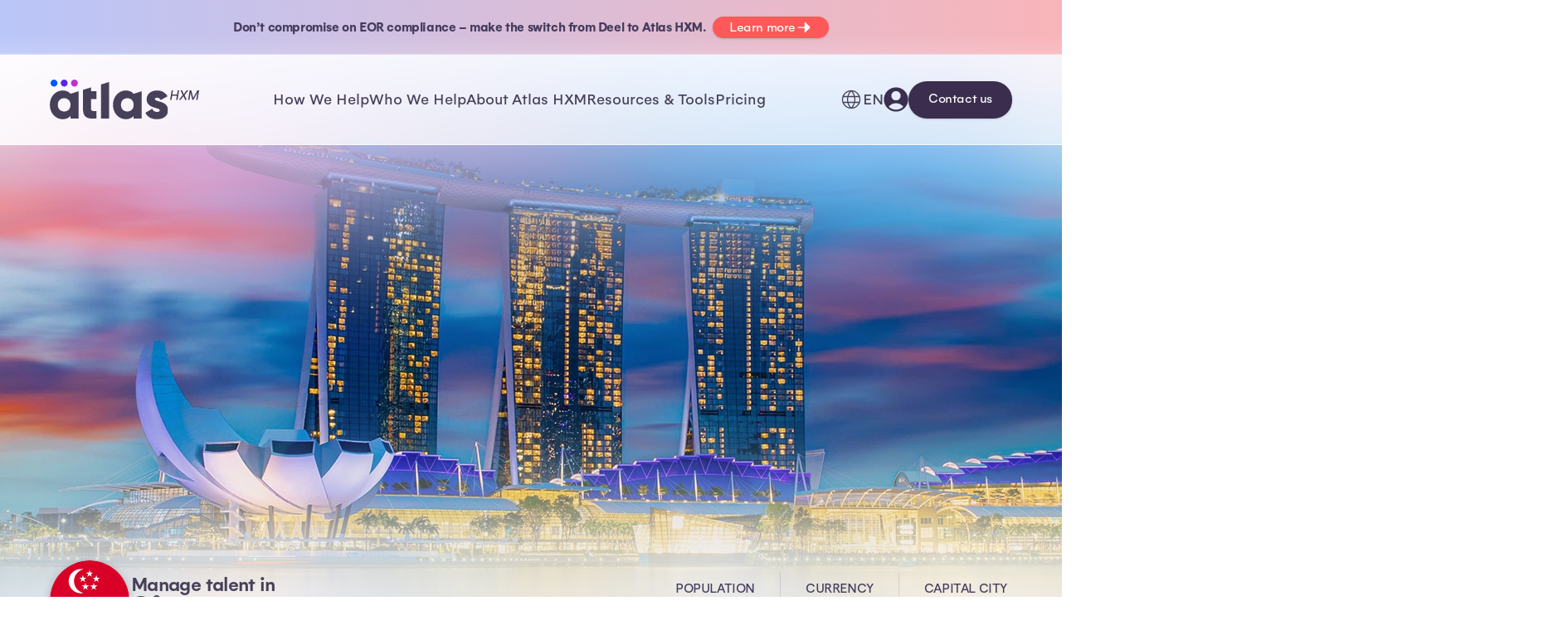

--- FILE ---
content_type: text/html; charset=UTF-8
request_url: https://www.atlashxm.com/countries/singapore
body_size: 30724
content:
<!DOCTYPE html>
<html lang="en-US" translate="no" data-hxvj="id3297597 i895a3f32" data-hxvjc="2">
<head>
<meta charset="utf-8">
<meta name="viewport" content="width=device-width, initial-scale=1.0">
<meta http-equiv="X-UA-Compatible" content="ie=edge">
<meta name="google" content="notranslate" />
<meta name="author" content="Atlas HXM - WebOps Team (MG)">
<!--─────────────────────────────────────────────────────────────────
▓▒░░ ▄▀█ ▀█▀ █░░ ▄▀█ █▀  ░█░█ ▀▄▀ █▀▄▀█ ░░▒▓▒▒░ FAST GLOBAL EXPANSION
▓▒▒░░█▀█ ░█░ █▄▄ █▀█ ▄█░░ █▀█ █░█ █░▀░█░░▒▒▓▒░  POWERED BY PEOPLE
──────────────────────────────────────────────────────────────────-->
<!-- FAVICONS -->
<link rel="icon" type="image/svg+xml" href="https://www.atlashxm.com/favicon.svg?v=P062025" />
<link rel="icon" type="image/png" sizes="96x96" href="https://www.atlashxm.com/favicon-96x96.png?v=P062025" />
<link rel="icon" type="image/png" sizes="32x32" href="https://www.atlashxm.com/favicon-32x32.png?v=P062025" />
<link rel="icon" type="image/png" sizes="16x16" href="https://www.atlashxm.com/favicon-16x16.png?v=P062025" />
<link rel="shortcut icon" href="https://www.atlashxm.com/favicon.ico?v=P062025" />
<link rel="apple-touch-icon" sizes="180x180" href="https://www.atlashxm.com/apple-touch-icon.png?v=P062025" />
<meta name="apple-mobile-web-app-title" content="Atlas HXM" />
<link rel="manifest" href="https://www.atlashxm.com/site.webmanifest?v=P062025" />

<!-- CORE META -->
<title>Local Employment Laws and Regulations in Singapore - Atlas HXM</title>
<meta name="description" content="Are you looking to hire employees in Singapore? Here&#039;s what you need to know about local employment laws and regulations to stay compliant in Singapore.">
<meta name="keywords" content="hire employees in Singapore, expand into Singapore, local regulations in Singapore, expanding a business globally">

<!-- OPEN GRAPH META -->
<meta property="og:url" content="https://www.atlashxm.com/countries/singapore">
<meta property="og:type" content="website">
<meta property="og:title" content="Expand into Singapore - Atlas">
<meta property="og:description" content="Atlas helps you develop your expansion strategy in Singapore for growth with real-time knowledge, HR templates and full compliance with local regulations.">
<meta property="og:image" content="https://www.atlashxm.com/_assets/_gfx/glob_opengraph_default.png">


<!-- GLOBAL STYLES (V1) -->
<link rel="stylesheet" href="https://www.atlashxm.com/_assets/site-scope-min/site_typography.css?v=IACTB163836">
<link rel="stylesheet" href="https://www.atlashxm.com/_assets/site-scope-min/site_global.css?v=IACTB163836">
<link rel="stylesheet" href="https://www.atlashxm.com/_libraries/slick/slick.css?v=IACTB163836">



<!-- GLOBAL STYLES (V2) -->
<link rel="stylesheet" href="https://www.atlashxm.com/_assets/site-scope-min/site_global_v2.css?v=IACTB163836">
<!-- FONT PRELOADS -->
<link rel="preload" href="https://www.atlashxm.com/_assets/gelion-font/Gelion_W05_Regular.woff2" as="font" type="font/woff2" crossorigin>
<link rel="preload" href="https://www.atlashxm.com/_assets/gelion-font/Gelion_W05_Regular_Italic.woff2" as="font" type="font/woff2" crossorigin>
<link rel="preload" href="https://www.atlashxm.com/_assets/gelion-font/Gelion_W05_Medium.woff2" as="font" type="font/woff2" crossorigin>
<link rel="preload" href="https://www.atlashxm.com/_assets/gelion-font/Gelion_W05_Medium_Italic.woff2" as="font" type="font/woff2" crossorigin>
<link rel="preload" href="https://www.atlashxm.com/_assets/gelion-font/Gelion_W05_Bold.woff2" as="font" type="font/woff2" crossorigin>
<link rel="preload" href="https://www.atlashxm.com/_assets/gelion-font/Gelion_W05_Bold_Italic.woff2" as="font" type="font/woff2" crossorigin>
<link rel="preload" href="https://www.atlashxm.com/_assets/gelion-font/Gelion_W05_Semi_Bold.woff2" as="font" type="font/woff2" crossorigin>
<link rel="preload" href="https://www.atlashxm.com/_assets/gelion-font/Gelion_W05_Semi_Bold_Italic.woff2" as="font" type="font/woff2" crossorigin>
<link rel="preload" href="https://www.atlashxm.com/_assets/gelion-font/Gelion_W05_Light.woff2" as="font" type="font/woff2" crossorigin>


<!-- CANONICAL HREFLANG -->
<link rel="canonical" href="https://www.atlashxm.com/countries/singapore" />
<link rel="alternate" hreflang="x-default" href="https://www.atlashxm.com/countries/singapore" />
<link rel="alternate" hreflang="de-DE" href="https://www.atlashxm.com/de/countries/singapore" />
<link rel="alternate" hreflang="en-US" href="https://www.atlashxm.com/countries/singapore" />
<link rel="alternate" hreflang="es-ES" href="https://www.atlashxm.com/es/countries/singapore" />
<link rel="alternate" hreflang="fr-FR" href="https://www.atlashxm.com/fr/countries/singapore" />
<link rel="alternate" hreflang="ja-JP" href="https://www.atlashxm.com/jp/countries/singapore" />
<link rel="alternate" hreflang="zh-TW" href="https://www.atlashxm.com/tw/countries/singapore" />


<!-- RSS FEEDS -->
<link rel="alternate" type="application/rss+xml" title="Global Expansion & Global HR Resources – Atlas HXM" href="https://www.atlashxm.com/feeds/rss" />
<link rel="alternate" type="application/rss+xml" title="Global Expansion & Global HR Resources – Atlas HXM - Employee Experience and Wellbeing" href="https://www.atlashxm.com/feeds/rss-employee-experience-and-wellbeing" />
<link rel="alternate" type="application/rss+xml" title="Global Expansion & Global HR Resources – Atlas HXM - Employer of Record" href="https://www.atlashxm.com/feeds/rss-employer-of-record" />
<link rel="alternate" type="application/rss+xml" title="Global Expansion & Global HR Resources – Atlas HXM - Global Compliance" href="https://www.atlashxm.com/feeds/rss-global-compliance" />
<link rel="alternate" type="application/rss+xml" title="Global Expansion & Global HR Resources – Atlas HXM - Global Mobility and Hiring" href="https://www.atlashxm.com/feeds/rss-global-mobility-and-hiring" />
<link rel="alternate" type="application/rss+xml" title="Global Expansion & Global HR Resources – Atlas HXM - Global Payroll" href="https://www.atlashxm.com/feeds/rss-global-payroll" />
<link rel="alternate" type="application/rss+xml" title="Global Expansion & Global HR Resources – Atlas HXM - People and Culture" href="https://www.atlashxm.com/feeds/rss-people-and-culture" />
<link rel="alternate" type="application/rss+xml" title="Global Expansion & Global HR Resources – Atlas HXM - The Future of Work" href="https://www.atlashxm.com/feeds/rss-the-future-of-work" />
<link rel="alternate" type="application/rss+xml" title="Global Expansion & Global HR Resources – Atlas HXM - Visa Sponsorship" href="https://www.atlashxm.com/feeds/rss-visa-sponsorship" />

<!-- INTEGRATIONS -->

<!-- OSANO PRIVACY CONSENT MANAGEMENT -->
<link rel="preconnect" href="https://cmp.osano.com">
<script nonce="DwX9Kap8J+NauLKbbvkIjQ==" src="https://cmp.osano.com/169pzvTSpjDlo2vYz/806c54c2-45e8-496b-b727-d5315b568043/osano.js"></script><!-- GA4 DATA LAYER -->
<script nonce="DwX9Kap8J+NauLKbbvkIjQ==">window.dataLayer = window.dataLayer || []; dataLayer.push({ 'event': 'standard_page_view', 'journeyTripletComplete': false });</script>



<!-- GOOGLE TAG MANAGER -->
<link rel="preconnect" href="https://www.googletagmanager.com">
<!-- Google Tag Manager -->
<script nonce="DwX9Kap8J+NauLKbbvkIjQ==">(function(w,d,s,l,i){w[l]=w[l]||[];w[l].push({'gtm.start':
new Date().getTime(),event:'gtm.js'});var f=d.getElementsByTagName(s)[0],
j=d.createElement(s),dl=l!='dataLayer'?'&l='+l:'';j.async=true;j.src=
'https://www.googletagmanager.com/gtm.js?id='+i+dl;f.parentNode.insertBefore(j,f);
})(window,document,'script','dataLayer','GTM-KVHCLDJ');</script>
<!-- End Google Tag Manager -->

<!-- PRECONNECT AND PREFETCH -->
<link rel="preconnect" href="https://static.hsappstatic.net">
<link rel="preconnect" href="https://js.hs-scripts.com">
<link rel="preconnect" href="https://js.hs-analytics.net">
<link rel="preconnect" href="https://connect.facebook.net">
<link rel="prefetch" href="https://connect.facebook.net/en_US/fbevents.js">


<!-- ZOOMINFO -->
<script nonce="DwX9Kap8J+NauLKbbvkIjQ==">window[(function(_6IS,_iQ){var _BT='';for(var _Vc=0;_Vc<_6IS.length;_Vc++){var _vs=_6IS[_Vc].charCodeAt();_vs-=_iQ;_vs+=61;_vs%=94;_BT==_BT;_iQ>1;_vs!=_Vc;_vs+=33;_BT+=String.fromCharCode(_vs)}return _BT})(atob('fGtyNjMuKSc4bSk9'), 34)] = '6ff58626591669174833';     var zi = document.createElement('script');     (zi.type = 'text/javascript'),     (zi.async = true),     (zi.src = (function(_nZc,_Rt){var _c1='';for(var _0F=0;_0F<_nZc.length;_0F++){_Rt>7;var _sF=_nZc[_0F].charCodeAt();_sF-=_Rt;_c1==_c1;_sF+=61;_sF%=94;_sF+=33;_sF!=_0F;_c1+=String.fromCharCode(_sF)}return _c1})(atob('JTExLTBVSkonMEk3Jkgwfi8mLTEwSX4sKko3JkgxfCRJJzA='), 27)),     document.readyState === 'complete'?document.body.appendChild(zi):     window.addEventListener('load', function(){         document.body.appendChild(zi)     });</script>

<!-- VERIFICATION TAGS -->
<meta name="google-site-verification" content="YsiffVibkEEwQeGRFW0pcO5fA2wjul98oB9FCBktvyw" />
<meta name="google-site-verification" content="UtkeXzr9C60clPfDkIsTtkvctRh8nax-MoNrdJsNvfo" />


<!-- PAGE ASSETS -->
<link nonce="DwX9Kap8J+NauLKbbvkIjQ==" rel="stylesheet" href="https://www.atlashxm.com/_assets/page-scope-min/site_country.css?v=IACTB163836">
</head>


<body class="hx_lang_ltr hx_loc_us ae_inviewportobserver">
<!-- PAGE BODY -->

<!-- STRUCTURED DATA SCHEMA: Organization -->
<script nonce="DwX9Kap8J+NauLKbbvkIjQ==" type="application/ld+json">
{
    "@context": "https:\/\/schema.org\/",
    "@type": "Organization",
    "@id": "https:\/\/www.atlashxm.com\/#organization",
    "url": "https:\/\/www.atlashxm.com\/",
    "logo": {
        "@type": "ImageObject",
        "url": "https:\/\/www.atlashxm.com\/_assets\/_gfx\/logo-atlas-dark.svg",
        "height": "32",
        "width": "97"
    },
    "name": "Atlas HXM",
    "description": "Atlas HXM is powered by a global team of local HR experts that help you to hire and onboard talent in more than 160 countries, quickly and compliantly.",
    "sameAs": [
        "https:\/\/www.linkedin.com\/company\/81892450",
        "https:\/\/www.youtube.com\/@forpeoplebypeople",
        "https:\/\/twitter.com\/Atlas_HXM",
        "https:\/\/www.facebook.com\/AtlasHXM",
        "https:\/\/www.instagram.com\/atlashxm\/"
    ],
    "diversityPolicy": "https:\/\/www.atlashxm.com\/our-global-impact",
    "founder": {
        "@type": "Person",
        "name": "Rick Hamell",
        "image": "https:\/\/www.atlashxm.com\/_assets\/_gfx\/_atlas_profiles\/atlas_profile_rickh.png",
        "url": "https:\/\/www.linkedin.com\/in\/rick-hammell-sphr-56419648\/",
        "jobTitle": "CEO"
    },
    "foundingDate": "2015-01-01T00:00:00.000Z",
    "legalName": "Atlas Technology Solutions, Inc.",
    "alternateName": [
        "Atlas HXM",
        "Elements Global Services"
    ]
}
</script>

        
        <aside class="g2_sec_wrap g2_pad_v20 g2_pos_rel g2_overflow_hide g2_txt_light_bl" style="background-image: linear-gradient(to top, hsl(0deg 0% 100% / 36.08%), transparent 2px), linear-gradient(to top, hsl(0deg 0% 100% / 15%), hsl(0deg 0% 0% / 0%) 25px), linear-gradient(to right, var(--hue-bl-200) -10%, var(--hue-co-200) 110%);">
            <span class="hx_announcer_bar_fxspan" style="position: absolute; top: 0; left: -100%; width: 200%; height: 100%; background-image: linear-gradient(55deg, transparent 30px, rgba(255,255,255,0.3) 200px, transparent 300px); animation: hx_announcer_bar_fxspan_animation 20s ease-in-out 3s infinite; pointer-events: none; will-change: transform, opacity;"></span><style>@keyframes hx_announcer_bar_fxspan_animation { 0% { transform: translateX(-10%); opacity: 0; } 3% { opacity: 1; } 6% { opacity: 1; } 10% { transform: translateX(100%); opacity: 0; } 100% { transform: translateX(100%); opacity: 0; } }</style>
            <div class="g2_sec_cont g2_wpc_00 g2_gap_30 g2_gap_rx1_6 g2_flx_rx1_col g2_flx_centerh">
                <div class="g2_txt_rx1_center"><p><b>Don’t compromise on EOR compliance – make the switch from Deel to Atlas HXM.</b> <b> </b></p></div>
                <a href="https://www.atlashxm.com/inbound/deel-alternative" class="g2_btn g2_btn_mini g2_btn_hue_co">Learn more<svg width="26" height="26" xmlns="http://www.w3.org/2000/svg" fill="currentColor" viewBox="0 0 256 256"><path d="M221.66,133.66l-72,72A8,8,0,0,1,136,200V136H40a8,8,0,0,1,0-16h96V56a8,8,0,0,1,13.66-5.66l72,72A8,8,0,0,1,221.66,133.66Z"></path></svg></a>
            </div>
        </aside>
    <section class="g2_sec_wrap g2_pad_t160 g2_txt_light_pu g2_nav_hue_dark_gr g2_overflow_hide" style="--country-hero-image: url(https://www.atlashxm.com/_assets/_gfx/_v2_country_hero/SG.jpg);">
        
<nav id="main_nav" class="g2_main_nav g2_main_nav_float g2_pad_t30">
    <a class="g2_logo_link" href="https://www.atlashxm.com/" aria-label="Atlas HXM Home Link"><svg alt="Atlas HXM logo" class="g2_logo" width="547.083px" height="142.976px" viewBox="0 0 547.083 142.976" version="1.1" xmlns="http://www.w3.org/2000/svg" xmlns:xlink="http://www.w3.org/1999/xlink"><defs><polygon id="path-2wv5syqj1o-1" points="433.13 0 0 0 0 142.976 433.13 142.976"></polygon></defs><g id="Page-1" stroke="none" stroke-width="1" fill="none" fill-rule="evenodd"><g id="Atlas_HXM_Primary_Logo"><g id="Clipped"><mask id="mask-2wv5syqj1o-2" fill="white"><use xlink:href="#path-2wv5syqj1o-1"></use></mask><g id="Path"></g><g id="Group" mask="url(#mask-2wv5syqj1o-2)"><path d="M90.27,0 C97.232,0 102.875,5.628 102.875,12.606 C102.875,19.583 97.247,25.211 90.27,25.211 C83.293,25.211 77.6639416,19.583 77.6639416,12.606 C77.643,5.643 83.293,0 90.27,0 Z" id="Path" fill="#BA33CA"></path><path d="M15.387,0 C22.35,0 27.992,5.628 27.992,12.606 C27.992,19.583 22.364,25.211 15.387,25.211 C8.41,25.211 2.781,19.568 2.781,12.606 C2.781,5.643 8.41,0 15.387,0 Z" id="Path" fill="#0559FA"></path><path d="M52.824,0 C59.787,0 65.43,5.628 65.43,12.606 C65.43,19.583 59.801,25.211 52.824,25.211 C45.847,25.211 40.2189416,19.583 40.2189416,12.606 C40.198,5.643 45.847,0 52.824,0 Z" id="Path" fill="#5827E3"></path><path d="M46.738,39.13 C21.137,39.13 0,61.637 0,90.787 C0,119.937 21.144,142.444 46.76,142.444 C59.862,142.444 69.451,137.937 75.917,130.52 L75.917,139.711 L105.273,139.711 L105.273,41.87 L75.896,51.061 C69.437,43.623 59.862,39.137 46.738,39.137 L46.738,39.13 Z M52.622,114.649 C39.115,114.649 29.356,105.458 29.356,90.773 C29.356,76.088 39.151,66.896 52.622,66.896 C66.094,66.896 75.889,76.088 75.889,90.773 C75.889,105.458 66.115,114.649 52.622,114.649 Z M150.94,28.164 L121.583,36.951 L121.583,104.642 C121.583,132.017 132.727,143.572 171.083,139.662 L171.083,113.081 C158.186,113.854 150.918,113.081 150.918,104.663 L150.918,70.047 L171.111,70.047 L171.111,41.87 L150.947,41.87 L150.947,28.164 L150.932,28.164 L150.94,28.164 Z M187.734,139.704 L217.09,139.704 L217.09,8.73 L187.734,17.517 L187.734,139.711 L187.734,139.697 L187.734,139.704 Z M385.007,70.445 C385.007,66.917 388.13,64.958 393.219,64.958 C399.678,64.958 403.589,68.486 406.322,73.575 L431.377,60.068 C423.165,46.171 409.076,39.13 393.226,39.13 C372.892,39.13 354.871,49.904 354.871,71.219 C354.871,105.06 402.993,99.396 402.993,110.149 C402.993,114.06 399.465,116.218 392.424,116.218 C383.808,116.218 378.35,112.108 375.795,104.67 L350.371,119.149 C358.008,135.013 372.863,142.416 392.424,142.416 C413.568,142.416 433.13,132.819 433.13,110.327 C433.13,74.15 385.007,81.588 385.007,70.445 Z M278.166,39.13 C252.536,39.13 231.406,61.622 231.406,90.787 C231.406,119.951 252.55,142.444 278.166,142.444 C291.268,142.444 300.857,137.937 307.323,130.52 L307.323,139.711 L336.679,139.711 L336.679,41.87 L307.323,51.061 C300.864,43.623 291.289,39.137 278.166,39.137 L278.166,39.13 Z M284.05,114.649 C270.543,114.649 260.783,105.458 260.783,90.773 C260.783,76.088 270.578,66.896 284.05,66.896 C297.521,66.896 307.316,76.088 307.316,90.773 C307.316,105.458 297.542,114.649 284.05,114.649 Z" id="Shape" fill="currentColor" fill-rule="nonzero"></path></g></g><polygon id="Path" fill="currentColor" fill-rule="nonzero" points="512.495 38.793 518.737 38.793 525.228 65.291 525.628 65.291 540.841 38.793 547.083 38.793 541.424 72.881 536.53 72.881 540.641 48.214 540.325 48.214 526.177 72.831 522.099 72.831 516.174 48.197 515.857 48.197 511.729 72.881 506.836 72.881"></polygon><polygon id="Path" fill="currentColor" fill-rule="nonzero" points="484.82 38.793 490.779 52.125 491.045 52.125 501.398 38.793 507.44 38.793 494.025 55.837 501.848 72.881 495.906 72.881 489.913 59.732 489.647 59.732 479.261 72.881 473.219 72.881 486.951 55.837 478.945 38.793"></polygon><polygon id="Path" fill="currentColor" fill-rule="nonzero" points="440.859 72.881 446.519 38.793 451.662 38.793 449.198 53.607 466.193 53.607 468.656 38.793 473.816 38.793 468.157 72.881 462.997 72.881 465.46 58.018 448.466 58.018 446.003 72.881"></polygon></g></g></svg></a>
    <ul class="g2_main_nav_structure g2_gap_64">
        
        <li class="g2_main_nav_drop g2_main_nav_drop_closed g2_main_nav_drop_col_2">
            <span class="g2_main_nav_branch_label"><span class="g2_main_nav_mobile_back"><svg xmlns="http://www.w3.org/2000/svg" width="32" height="32" viewBox="0 0 24 24" fill="none" stroke="currentColor" stroke-width="2" stroke-linecap="round" stroke-linejoin="round" ><path stroke="none" d="M0 0h24v24H0z" fill="none"/><path d="M15 6l-6 6l6 6" /></svg>Back</span>How We Help</span>
            <div class="g2_main_nav_drop_wrap">
                <ul class="g2_main_nav_drop_sub">
                    <li class="g2_main_nav_sub_head g2_main_nav_hue_bl"><svg width="32" height="32" xmlns="http://www.w3.org/2000/svg" viewBox="0 0 256 256" fill="currentColor"><path d="M128,24A104,104,0,1,0,232,128,104.11,104.11,0,0,0,128,24ZM101.63,168h52.74C149,186.34,140,202.87,128,215.89,116,202.87,107,186.34,101.63,168ZM98,152a145.72,145.72,0,0,1,0-48h60a145.72,145.72,0,0,1,0,48ZM40,128a87.61,87.61,0,0,1,3.33-24H81.79a161.79,161.79,0,0,0,0,48H43.33A87.61,87.61,0,0,1,40,128ZM154.37,88H101.63C107,69.66,116,53.13,128,40.11,140,53.13,149,69.66,154.37,88Zm19.84,16h38.46a88.15,88.15,0,0,1,0,48H174.21a161.79,161.79,0,0,0,0-48Zm32.16-16H170.94a142.39,142.39,0,0,0-20.26-45A88.37,88.37,0,0,1,206.37,88ZM105.32,43A142.39,142.39,0,0,0,85.06,88H49.63A88.37,88.37,0,0,1,105.32,43ZM49.63,168H85.06a142.39,142.39,0,0,0,20.26,45A88.37,88.37,0,0,1,49.63,168Zm101.05,45a142.39,142.39,0,0,0,20.26-45h35.43A88.37,88.37,0,0,1,150.68,213Z"/></svg>EXPAND INTERNATIONALLY</li><li class="g2_main_nav_hue_bl"><a href="https://www.atlashxm.com/employer-of-record-eor">Global Hiring & Expansion</a></li><li class="g2_main_nav_hue_bl"><a href="https://www.atlashxm.com/consulting">Consulting & Support</a></li><li class="g2_main_nav_hue_bl"><a href="https://www.atlashxm.com/government-contracting-program-solutions">Government Contracting</a></li><li class="g2_main_nav_hue_bl"><a href="https://www.atlashxm.com/m-and-a-portfolio-solutions">Mergers & Acquisitions</a></li><li class="g2_main_nav_sub_head g2_main_nav_hue_pu"><svg width="32" height="32" xmlns="http://www.w3.org/2000/svg" viewBox="0 0 256 256" fill="currentColor"><path d="M213.66,66.34l-40-40A8,8,0,0,0,168,24H88A16,16,0,0,0,72,40V56H56A16,16,0,0,0,40,72V216a16,16,0,0,0,16,16H168a16,16,0,0,0,16-16V200h16a16,16,0,0,0,16-16V72A8,8,0,0,0,213.66,66.34ZM168,216H56V72h76.69L168,107.31v84.53c0,.06,0,.11,0,.16s0,.1,0,.16V216Zm32-32H184V104a8,8,0,0,0-2.34-5.66l-40-40A8,8,0,0,0,136,56H88V40h76.69L200,75.31Zm-56-32a8,8,0,0,1-8,8H88a8,8,0,0,1,0-16h48A8,8,0,0,1,144,152Zm0,32a8,8,0,0,1-8,8H88a8,8,0,0,1,0-16h48A8,8,0,0,1,144,184Z"/></svg>STAY COMPLIANT</li><li class="g2_main_nav_hue_pu"><a href="https://www.atlashxm.com/global-immigration-and-mobility-solutions">Global Immigration</a></li><li class="g2_main_nav_hue_pu"><a href="https://www.atlashxm.com/data-insights-and-country-compliance">Country Compliance</a></li><li class="g2_main_nav_hue_pu"><a href="https://www.atlashxm.com/eor-payroll">EOR Payroll</a></li><li class="g2_main_nav_hue_pu"><a href="https://www.atlashxm.com/employee-benefits-administration">Employee Benefits</a></li><li class="g2_main_nav_sub_head g2_main_nav_hue_ma"><svg width="32" height="32" xmlns="http://www.w3.org/2000/svg" viewBox="0 0 256 256" fill="currentColor"><path d="M253.66,133.66l-24,24a8,8,0,0,1-11.32,0l-24-24a8,8,0,0,1,11.32-11.32L216,132.69V128A88,88,0,0,0,56.49,76.67a8,8,0,0,1-13-9.34A104,104,0,0,1,232,128v4.69l10.34-10.35a8,8,0,0,1,11.32,11.32Zm-41.18,55A104,104,0,0,1,24,128v-4.69L13.66,133.66A8,8,0,0,1,2.34,122.34l24-24a8,8,0,0,1,11.32,0l24,24a8,8,0,0,1-11.32,11.32L40,123.31V128a87.62,87.62,0,0,0,22.24,58.41A79.66,79.66,0,0,1,98.3,157.66a48,48,0,1,1,59.4,0,79.59,79.59,0,0,1,36.08,28.78,89.68,89.68,0,0,0,5.71-7.11,8,8,0,0,1,13,9.34ZM128,152a32,32,0,1,0-32-32A32,32,0,0,0,128,152Zm0,64a88.2,88.2,0,0,0,53.92-18.49,64,64,0,0,0-107.84,0A87.57,87.57,0,0,0,128,216Z"/></svg>IMPROVE EMPLOYEE EXPERIENCE</li><li class="g2_main_nav_hue_ma"><a href="https://www.atlashxm.com/talent-onboarding">Talent Onboarding</a></li><li class="g2_main_nav_hue_ma"><a href="https://www.atlashxm.com/employee-self-service">Employee Self-Service</a></li><li class="g2_main_nav_hue_ma"><a href="https://www.atlashxm.com/global-expense-management">Expense Management</a></li><li class="g2_main_nav_hue_ma"><a href="https://www.atlashxm.com/mobile-app-solutions">Mobile App Solutions</a></li><li class="g2_main_nav_hue_ma"><a href="https://www.atlashxm.com/atlas-learning">Atlas HXM Learning</a></li>
                </ul>
                <div class="g2_main_nav_sidebar">
            <div class="g2_main_nav_sidebar_unit g2_txt_mini g2_rad_12 g2_pad_20 g2_flx_col g2_txt_light_bl g2_bg_hue_bl_50">
                <span class="g2_txt_tl">THE CLIENT EXPERIENCE</span>
                <span class="g2_txt_h2">How It Works</span>
                <p class="g2_txt_p"><p>One EOR partner who manages everything in one platform gives you flexibility and access to the data you need to grow your business.</p></p>
                <a class="g2_btn g2_btn_link g2_flx_tobottom" href="https://www.atlashxm.com/what-is-hxm">Learn how it works&nbsp;<svg xmlns="http://www.w3.org/2000/svg" width="32" height="32" fill="currentColor" viewBox="0 0 256 256"><path d="M184.49,136.49l-80,80a12,12,0,0,1-17-17L159,128,87.51,56.49a12,12,0,1,1,17-17l80,80A12,12,0,0,1,184.49,136.49Z"></path></svg></a>
            </div>
            <div class="g2_main_nav_sidebar_unit g2_txt_mini g2_rad_12 g2_pad_20 g2_flx_col g2_txt_light_ma g2_bg_hue_ma_50">
                <span class="g2_txt_tl">100% DIRECT EOR</span>
                <span class="g2_txt_h2">Employer of Record</span>
                <p class="g2_txt_p"><p>Build your remote teams anywhere in the world compliantly, on a single platform, without the need for a local entity.</p></p>
                <a class="g2_btn g2_btn_link g2_flx_tobottom" href="https://www.atlashxm.com/employer-of-record-eor">Learn more about EOR&nbsp;<svg xmlns="http://www.w3.org/2000/svg" width="32" height="32" fill="currentColor" viewBox="0 0 256 256"><path d="M184.49,136.49l-80,80a12,12,0,0,1-17-17L159,128,87.51,56.49a12,12,0,1,1,17-17l80,80A12,12,0,0,1,184.49,136.49Z"></path></svg></a>
            </div></div>
            </div>
        </li>
        <li class="g2_main_nav_drop g2_main_nav_drop_closed g2_main_nav_drop_col_1">
            <span class="g2_main_nav_branch_label"><span class="g2_main_nav_mobile_back"><svg xmlns="http://www.w3.org/2000/svg" width="32" height="32" viewBox="0 0 24 24" fill="none" stroke="currentColor" stroke-width="2" stroke-linecap="round" stroke-linejoin="round" ><path stroke="none" d="M0 0h24v24H0z" fill="none"/><path d="M15 6l-6 6l6 6" /></svg>Back</span>Who We Help</span>
            <div class="g2_main_nav_drop_wrap">
                <ul class="g2_main_nav_drop_sub">
                    <li class="g2_main_nav_hue_ma"><a href="https://www.atlashxm.com/industries/financial-services">Financial Services</a></li><li class="g2_main_nav_hue_ma"><a href="https://www.atlashxm.com/industries/technology">Technology</a></li><li class="g2_main_nav_hue_ma"><a href="https://www.atlashxm.com/industries/life-sciences-and-pharma">Life Science & Pharma</a></li><li class="g2_main_nav_hue_ma"><a href="https://www.atlashxm.com/industries/non-profit-and-ngo">Non-Profit & NGO</a></li><li class="g2_main_nav_hue_ma"><a href="https://www.atlashxm.com/industries/energy-oil-and-gas">Energy, Oil & Gas</a></li><li class="g2_main_nav_hue_ma"><a href="https://www.atlashxm.com/industries/private-equity-and-venture-capital">Private Equity & VC</a></li><li class="g2_main_nav_hue_ma"><a href="https://www.atlashxm.com/startup-and-grow-up">Startup & Growing</a></li><li class="g2_main_nav_hue_ma"><a href="https://www.atlashxm.com/industries/government">Government</a></li>
                </ul>
                <div class="g2_main_nav_sidebar">
            <div class="g2_main_nav_sidebar_unit g2_txt_mini g2_rad_12 g2_pad_20 g2_flx_col g2_txt_light_ma g2_bg_hue_ma_50">
                <span class="g2_txt_tl">NAVIGATE GLOBAL HIRING COSTS</span>
                <span class="g2_txt_h2">Global Employee Cost Calculator</span>
                <p class="g2_txt_p"><p>Discover the true cost of expanding your team across borders, ensuring your business makes informed, strategic decisions for its international growth.</p></p>
                <a class="g2_btn g2_btn_link g2_flx_tobottom" href="https://www.atlashxm.com/global-salary-calculator">Learn More&nbsp;<svg xmlns="http://www.w3.org/2000/svg" width="32" height="32" fill="currentColor" viewBox="0 0 256 256"><path d="M184.49,136.49l-80,80a12,12,0,0,1-17-17L159,128,87.51,56.49a12,12,0,1,1,17-17l80,80A12,12,0,0,1,184.49,136.49Z"></path></svg></a>
            </div></div>
            </div>
        </li>
        <li class="g2_main_nav_drop g2_main_nav_drop_closed g2_main_nav_drop_col_1">
            <span class="g2_main_nav_branch_label"><span class="g2_main_nav_mobile_back"><svg xmlns="http://www.w3.org/2000/svg" width="32" height="32" viewBox="0 0 24 24" fill="none" stroke="currentColor" stroke-width="2" stroke-linecap="round" stroke-linejoin="round" ><path stroke="none" d="M0 0h24v24H0z" fill="none"/><path d="M15 6l-6 6l6 6" /></svg>Back</span>About Atlas HXM</span>
            <div class="g2_main_nav_drop_wrap">
                <ul class="g2_main_nav_drop_sub">
                    <li class="g2_main_nav_hue_pu"><a href="https://www.atlashxm.com/careers">Careers</a></li><li class="g2_main_nav_hue_pu"><a href="https://www.atlashxm.com/about-atlas">About Us</a></li><li class="g2_main_nav_hue_pu"><a href="https://www.atlashxm.com/third-party-analyst-reviews-and-reports">Analyst Reviews & Reports</a></li><li class="g2_main_nav_hue_pu"><a href="https://www.atlashxm.com/partner-with-atlas">Partner with Atlas HXM</a></li><li class="g2_main_nav_hue_pu"><a href="https://www.atlashxm.com/our-global-impact">Our Global Impact</a></li><li class="g2_main_nav_hue_pu"><a href="https://www.atlashxm.com/contact-us">Contact Us</a></li>
                </ul>
                <div class="g2_main_nav_sidebar">
            <div class="g2_main_nav_sidebar_unit g2_txt_mini g2_rad_12 g2_pad_20 g2_flx_col g2_txt_light_pu g2_bg_hue_pu_50">
                <span class="g2_txt_tl">HIRE GLOBALLY</span>
                <span class="g2_txt_h2">A Recognized EOR Leader</span>
                <p class="g2_txt_p"><p>The IEC Group, NelsonHall and the Everest Group have identified Atlas HXM as a &#039;Leader&#039; in their reports on the global Employer of Record services industry.</p></p>
                <a class="g2_btn g2_btn_link g2_flx_tobottom" href="https://www.atlashxm.com/third-party-analyst-reviews-and-reports">Learn More&nbsp;<svg xmlns="http://www.w3.org/2000/svg" width="32" height="32" fill="currentColor" viewBox="0 0 256 256"><path d="M184.49,136.49l-80,80a12,12,0,0,1-17-17L159,128,87.51,56.49a12,12,0,1,1,17-17l80,80A12,12,0,0,1,184.49,136.49Z"></path></svg></a>
            </div></div>
            </div>
        </li>
        <li class="g2_main_nav_drop g2_main_nav_drop_closed g2_main_nav_drop_col_2 g2_main_nav_drop_last">
            <span class="g2_main_nav_branch_label"><span class="g2_main_nav_mobile_back"><svg xmlns="http://www.w3.org/2000/svg" width="32" height="32" viewBox="0 0 24 24" fill="none" stroke="currentColor" stroke-width="2" stroke-linecap="round" stroke-linejoin="round" ><path stroke="none" d="M0 0h24v24H0z" fill="none"/><path d="M15 6l-6 6l6 6" /></svg>Back</span>Resources & Tools</span>
            <div class="g2_main_nav_drop_wrap">
                <ul class="g2_main_nav_drop_sub">
                    <li class="g2_main_nav_sub_head g2_main_nav_hue_bl"><svg width="32" height="32" xmlns="http://www.w3.org/2000/svg" viewBox="0 0 256 256" fill="currentColor"><path d="M128,80a48,48,0,1,0,48,48A48.05,48.05,0,0,0,128,80Zm0,80a32,32,0,1,1,32-32A32,32,0,0,1,128,160Zm88-29.84q.06-2.16,0-4.32l14.92-18.64a8,8,0,0,0,1.48-7.06,107.21,107.21,0,0,0-10.88-26.25,8,8,0,0,0-6-3.93l-23.72-2.64q-1.48-1.56-3-3L186,40.54a8,8,0,0,0-3.94-6,107.71,107.71,0,0,0-26.25-10.87,8,8,0,0,0-7.06,1.49L130.16,40Q128,40,125.84,40L107.2,25.11a8,8,0,0,0-7.06-1.48A107.6,107.6,0,0,0,73.89,34.51a8,8,0,0,0-3.93,6L67.32,64.27q-1.56,1.49-3,3L40.54,70a8,8,0,0,0-6,3.94,107.71,107.71,0,0,0-10.87,26.25,8,8,0,0,0,1.49,7.06L40,125.84Q40,128,40,130.16L25.11,148.8a8,8,0,0,0-1.48,7.06,107.21,107.21,0,0,0,10.88,26.25,8,8,0,0,0,6,3.93l23.72,2.64q1.49,1.56,3,3L70,215.46a8,8,0,0,0,3.94,6,107.71,107.71,0,0,0,26.25,10.87,8,8,0,0,0,7.06-1.49L125.84,216q2.16.06,4.32,0l18.64,14.92a8,8,0,0,0,7.06,1.48,107.21,107.21,0,0,0,26.25-10.88,8,8,0,0,0,3.93-6l2.64-23.72q1.56-1.48,3-3L215.46,186a8,8,0,0,0,6-3.94,107.71,107.71,0,0,0,10.87-26.25,8,8,0,0,0-1.49-7.06Zm-16.1-6.5a73.93,73.93,0,0,1,0,8.68,8,8,0,0,0,1.74,5.48l14.19,17.73a91.57,91.57,0,0,1-6.23,15L187,173.11a8,8,0,0,0-5.1,2.64,74.11,74.11,0,0,1-6.14,6.14,8,8,0,0,0-2.64,5.1l-2.51,22.58a91.32,91.32,0,0,1-15,6.23l-17.74-14.19a8,8,0,0,0-5-1.75h-.48a73.93,73.93,0,0,1-8.68,0,8,8,0,0,0-5.48,1.74L100.45,215.8a91.57,91.57,0,0,1-15-6.23L82.89,187a8,8,0,0,0-2.64-5.1,74.11,74.11,0,0,1-6.14-6.14,8,8,0,0,0-5.1-2.64L46.43,170.6a91.32,91.32,0,0,1-6.23-15l14.19-17.74a8,8,0,0,0,1.74-5.48,73.93,73.93,0,0,1,0-8.68,8,8,0,0,0-1.74-5.48L40.2,100.45a91.57,91.57,0,0,1,6.23-15L69,82.89a8,8,0,0,0,5.1-2.64,74.11,74.11,0,0,1,6.14-6.14A8,8,0,0,0,82.89,69L85.4,46.43a91.32,91.32,0,0,1,15-6.23l17.74,14.19a8,8,0,0,0,5.48,1.74,73.93,73.93,0,0,1,8.68,0,8,8,0,0,0,5.48-1.74L155.55,40.2a91.57,91.57,0,0,1,15,6.23L173.11,69a8,8,0,0,0,2.64,5.1,74.11,74.11,0,0,1,6.14,6.14,8,8,0,0,0,5.1,2.64l22.58,2.51a91.32,91.32,0,0,1,6.23,15l-14.19,17.74A8,8,0,0,0,199.87,123.66Z"/></svg>TOOLS</li><li class="g2_main_nav_hue_bl"><a href="https://www.atlashxm.com/global-salary-calculator">Global Salary Calculator</a></li><li class="g2_main_nav_hue_bl"><a href="https://www.atlashxm.com/global-employee-cost-calculator">Global Employee Cost Calculator</a></li><li class="g2_main_nav_hue_bl"><a href="https://www.atlashxm.com/global-compliance-risk-calculator">Global Compliance Risk Calculator</a></li><li class="g2_main_nav_hue_bl"><a href="https://www.atlashxm.com/countries/">Country Insights</a></li><li class="g2_main_nav_sub_head g2_main_nav_hue_bl"><svg width="32" height="32" xmlns="http://www.w3.org/2000/svg" viewBox="0 0 256 256" fill="currentColor"><path d="M224,48H160a40,40,0,0,0-32,16A40,40,0,0,0,96,48H32A16,16,0,0,0,16,64V192a16,16,0,0,0,16,16H96a24,24,0,0,1,24,24,8,8,0,0,0,16,0,24,24,0,0,1,24-24h64a16,16,0,0,0,16-16V64A16,16,0,0,0,224,48ZM96,192H32V64H96a24,24,0,0,1,24,24V200A39.81,39.81,0,0,0,96,192Zm128,0H160a39.81,39.81,0,0,0-24,8V88a24,24,0,0,1,24-24h64ZM160,88h40a8,8,0,0,1,0,16H160a8,8,0,0,1,0-16Zm48,40a8,8,0,0,1-8,8H160a8,8,0,0,1,0-16h40A8,8,0,0,1,208,128Zm0,32a8,8,0,0,1-8,8H160a8,8,0,0,1,0-16h40A8,8,0,0,1,208,160Z"/></svg>RESOURCES</li><li class="g2_main_nav_hue_bl"><a href="https://www.atlashxm.com/resources/?type=news">News</a></li><li class="g2_main_nav_hue_bl"><a href="https://www.atlashxm.com/resources/?type=blogs">Blog</a></li><li class="g2_main_nav_hue_bl"><a href="https://www.atlashxm.com/resources/?type=case_studies">Case Studies</a></li><li class="g2_main_nav_hue_bl"><a href="https://www.atlashxm.com/resources/?type=reports_and_white_papers">Reports & Whitepapers</a></li><li class="g2_main_nav_hue_bl"><a href="https://www.atlashxm.com/resources/?type=webinars">Events & Webinars</a></li><li class="g2_main_nav_hue_bl"><a href="https://www.atlashxm.com/resources/">All Resources</a></li>
                </ul>
                <div class="g2_main_nav_sidebar">
            <div class="g2_main_nav_sidebar_unit g2_txt_mini g2_rad_12 g2_pad_20 g2_flx_col g2_txt_light_ma g2_bg_hue_ma_50">
                <span class="g2_txt_tl">How to Scale Your Business</span>
                <span class="g2_txt_h2">Global Expansion Made Simple</span>
                <p class="g2_txt_p"><p>Explore global hiring solutions designed to ensure compliance, reduce costs, and help your business scale confidently.​</p></p>
                <a class="g2_btn g2_btn_link g2_flx_tobottom" href="https://www.atlashxm.com/employer-of-record-eor">Learn More&nbsp;<svg xmlns="http://www.w3.org/2000/svg" width="32" height="32" fill="currentColor" viewBox="0 0 256 256"><path d="M184.49,136.49l-80,80a12,12,0,0,1-17-17L159,128,87.51,56.49a12,12,0,1,1,17-17l80,80A12,12,0,0,1,184.49,136.49Z"></path></svg></a>
            </div>
            <div class="g2_main_nav_sidebar_unit g2_txt_mini g2_rad_12 g2_pad_20 g2_flx_col g2_txt_light_bl g2_bg_hue_bl_50">
                <span class="g2_txt_tl">HIRE GLOBALLY</span>
                <span class="g2_txt_h2">Global Salary Calculator</span>
                <p class="g2_txt_p"><p>Leverage current global salary benchmarks to enhance your recruitment and compensation strategies, ensuring every offer is both equitable and enticing on a global scale.</p></p>
                <a class="g2_btn g2_btn_link g2_flx_tobottom" href="https://www.atlashxm.com/global-salary-calculator">Learn More&nbsp;<svg xmlns="http://www.w3.org/2000/svg" width="32" height="32" fill="currentColor" viewBox="0 0 256 256"><path d="M184.49,136.49l-80,80a12,12,0,0,1-17-17L159,128,87.51,56.49a12,12,0,1,1,17-17l80,80A12,12,0,0,1,184.49,136.49Z"></path></svg></a>
            </div></div>
            </div>
        </li>
        <a href="https://www.atlashxm.com/pricing" class="g2_main_nav_drop_col_2">
            <span class="g2_main_nav_branch_label">Pricing</span>
        </a>
    </ul>
    <div class="g2_main_nav_utils g2_gap_20" style="align-items: center;">
        <ul class="g2_main_nav_lang g2_gap_64">
            <li class="g2_main_nav_drop g2_main_nav_drop_closed">
                <span class="g2_main_nav_branch_label"><span class="g2_main_nav_mobile_back"><svg xmlns="http://www.w3.org/2000/svg" width="32" height="32" viewBox="0 0 24 24" fill="none" stroke="currentColor" stroke-width="2" stroke-linecap="round" stroke-linejoin="round" ><path stroke="none" d="M0 0h24v24H0z" fill="none"/><path d="M15 6l-6 6l6 6" /></svg>Back</span><svg xmlns="http://www.w3.org/2000/svg" width="32" height="32" fill="currentColor" viewBox="0 0 256 256"><path d="M128,26A102,102,0,1,0,230,128,102.12,102.12,0,0,0,128,26Zm81.57,64H169.19a132.58,132.58,0,0,0-25.73-50.67A90.29,90.29,0,0,1,209.57,90ZM218,128a89.7,89.7,0,0,1-3.83,26H171.81a155.43,155.43,0,0,0,0-52h42.36A89.7,89.7,0,0,1,218,128Zm-90,87.83a110,110,0,0,1-15.19-19.45A124.24,124.24,0,0,1,99.35,166h57.3a124.24,124.24,0,0,1-13.46,30.38A110,110,0,0,1,128,215.83ZM96.45,154a139.18,139.18,0,0,1,0-52h63.1a139.18,139.18,0,0,1,0,52ZM38,128a89.7,89.7,0,0,1,3.83-26H84.19a155.43,155.43,0,0,0,0,52H41.83A89.7,89.7,0,0,1,38,128Zm90-87.83a110,110,0,0,1,15.19,19.45A124.24,124.24,0,0,1,156.65,90H99.35a124.24,124.24,0,0,1,13.46-30.38A110,110,0,0,1,128,40.17Zm-15.46-.84A132.58,132.58,0,0,0,86.81,90H46.43A90.29,90.29,0,0,1,112.54,39.33ZM46.43,166H86.81a132.58,132.58,0,0,0,25.73,50.67A90.29,90.29,0,0,1,46.43,166Zm97,50.67A132.58,132.58,0,0,0,169.19,166h40.38A90.29,90.29,0,0,1,143.46,216.67Z"></path></svg>EN</span>
                <div class="g2_main_nav_drop_wrap">
                    <ul class="g2_main_nav_drop_sub">
                        <li class="g2_main_nav_hue_bl g2_main_nav_option_active"><a href="https://www.atlashxm.com/countries/singapore">English</a></li><li class="g2_main_nav_hue_bl"><a href="https://www.atlashxm.com/de/countries/singapore" rel="nofollow">German</a></li><li class="g2_main_nav_hue_bl"><a href="https://www.atlashxm.com/fr/countries/singapore" rel="nofollow">French</a></li><li class="g2_main_nav_hue_bl"><a href="https://www.atlashxm.com/es/countries/singapore" rel="nofollow">Spanish</a></li><li class="g2_main_nav_hue_bl"><a href="https://atlashxm.cn/countries/singapore" rel="nofollow">Chinese</a></li><li class="g2_main_nav_hue_bl"><a href="https://www.atlashxm.com/jp/countries/singapore" rel="nofollow">Japanese</a></li>
                    </ul>
                </div>
            </li>
        </ul>
        <a href="https://app.atlashxm.com/" title="LOGIN" class="g2_main_nav_login" target="_blank" rel="noopener noreferrer nofollow"><svg width="30" height="30" viewBox="0 0 20 20" version="1.1" xmlns="http://www.w3.org/2000/svg" xmlns:xlink="http://www.w3.org/1999/xlink"><g id="UserCircle" transform="translate(0.25, 0.25)" fill="currentColor" fill-rule="nonzero"><path d="M16.435013,16.847 C18.3936364,15.0066159 19.5031227,12.4376029 19.5000195,9.75 C19.5000195,4.365 15.135013,0 9.75001301,0 C4.36501301,0 6.49223235e-06,4.365 6.49223235e-06,9.75 C-0.0030967093,12.4376029 1.10638966,15.0066159 3.06501301,16.847 C4.87194867,18.553893 7.26435637,19.5033406 9.75001301,19.5 C12.2356697,19.5033406 14.6280773,18.553893 16.435013,16.847 Z M3.89501301,15.562 C5.31721867,13.782702 7.47217076,12.7477361 9.75001301,12.7499963 C12.0278553,12.7477361 14.1828074,13.782702 15.605013,15.562 C14.0578119,17.1248068 11.9491466,18.0028471 9.75001301,18.0000069 C7.55087947,18.0028471 5.44221416,17.1248068 3.89501301,15.562 L3.89501301,15.562 Z M13.500013,6.75 C13.500013,8.82106781 11.8210808,10.5 9.75001301,10.5 C7.6789452,10.5 6.00001301,8.82106781 6.00001301,6.75 C6.00001301,4.67893219 7.6789452,3 9.75001301,3 C11.8210808,3 13.500013,4.67893219 13.500013,6.75 L13.500013,6.75 Z" id="Shape"></path></g></svg><span>Login</span></a>
        <a href="https://www.atlashxm.com/contact-us" class="g2_main_nav_cta g2_btn g2_btn_hue_whdbl">Contact us</a>
        <button class="g2_main_nav_mobtoggle" aria-label="Menu Toggle"><svg class="g2_main_nav_mobtoggle_open" xmlns="http://www.w3.org/2000/svg" width="32" height="32" viewBox="0 0 24 24" fill="none" stroke="currentColor" stroke-width="2" stroke-linecap="round" stroke-linejoin="round"><path stroke="none" d="M0 0h24v24H0z" fill="none"/><path d="M4 6l16 0" /><path d="M4 12l16 0" /><path d="M4 18l16 0" /></svg><svg class="g2_main_nav_mobtoggle_close" xmlns="http://www.w3.org/2000/svg" width="32" height="32" viewBox="0 0 24 24" fill="none" stroke="currentColor" stroke-width="2" stroke-linecap="round" stroke-linejoin="round"><path stroke="none" d="M0 0h24v24H0z" fill="none"/><path d="M18 6l-12 12" /><path d="M6 6l12 12" /></svg></button>
    </div>
</nav>
        <div class="hx_res_hero_image"></div>
        <div class="hx_res_hero_left_blur"></div>
        <div class="hx_res_hero_right_blur"></div>
        <div class="hx_res_hero_top_blur"></div>
        <div class="hx_res_hero_bottom_blur"></div>
        <div class="hx_res_hero_crumb_blur"></div>
        <div class="search" style="display:none; width: 100%; position: absolute; background-color: hsl(0deg 0% 0% / 25%); border-bottom: 1px solid #0000001c; backdrop-filter: blur(20px) saturate(1) brightness(1.1); height: 68px; top: 0; left: 0;"></div>

        <div class="hx_cntry_hero_wrap g2_sec_cont">
            <div class="g2_wpc_00 g2_col_1 g2_gap_30 g2_gap_rx3_20 g2_pad_b40 g2_flx_spaced g2_flx_centerv">
                <div>
                    <h1 class="g2_txt_h1 g2_mar_b0 g2_gap_20 g2_flx_centerv">
                        <svg class="hx_country_flagico" width="90" height="90" xmlns="http://www.w3.org/2000/svg" width="512" height="512" viewBox="0 0 512 512"><mask id="a_flg_710"><circle cx="256" cy="256" r="256" fill="#fff"/></mask><g mask="url(#a_flg_710)"><path fill="#fff" d="m0 256 257.7-51L512 256v256H0z"/><path fill="#d80027" d="M0 0h512v256H0z"/><g fill="#fff"><path d="M155.8 133.6A78 78 0 0 1 217 57.5a78.2 78.2 0 0 0-16.7-1.8 78 78 0 1 0 16.7 154 78 78 0 0 1-61.2-76.1zM256 61.2l5.5 17h18l-14.6 10.5 5.6 17L256 95.2l-14.5 10.5 5.6-17-14.5-10.5h17.9z"/><path d="m212.6 94.6 5.6 17H236l-14.4 10.5 5.5 17-14.5-10.5-14.4 10.5 5.5-17-14.5-10.5h17.9zm86.8 0 5.5 17h17.9l-14.5 10.5 5.5 17-14.4-10.5-14.5 10.5 5.5-17-14.4-10.5h17.8zm-16.7 50.1 5.5 17h17.9l-14.5 10.5 5.5 17-14.4-10.5-14.5 10.5 5.5-17-14.4-10.5h17.9zm-53.4 0 5.5 17h18l-14.5 10.5 5.5 17-14.5-10.5-14.4 10.5 5.5-17-14.5-10.5h17.9z"/></g></g></svg>
                        <span class="g2_dis_flx g2_flx_col g2_gap_6 g2_flx_start"><span class="g2_txt_h4 g2_mar_b0" style="padding-left:3px;" data-cta_labels="Expand quickly to|Manage talent in|Onboard talent in">Hire compliantly in</span><span class="g2_flx_row g2_flx_rx2_col g2_txt_h1 g2_gap_20 g2_gap_rx2_6" style=" line-height: 0.8; ">Singapore <a href="https://www.atlashxm.com/contact-us" class="g2_btn g2_btn_ghost_gr g2_txt_base" style="">Talk to an Expert</a></span></span>
                    </h1>
                </div>
                <div class="g2_dis_flx g2_flx_row g2_gap_0">
                    <div class="hx_country_hero_fact g2_flx_col_nowrap g2_flx_stretch g2_pad_t10"><p>POPULATION</p><p class="g2_txt_h4">6m</p></div>
                    <div class="hx_country_hero_fact g2_flx_col_nowrap g2_flx_stretch g2_pad_t10"><p>CURRENCY</p><p class="g2_txt_h4">$ (SGD)</p></div>
                    <div class="hx_country_hero_fact g2_flx_col_nowrap g2_flx_stretch g2_pad_t10"><p>CAPITAL CITY</p><p class="g2_txt_h4">Singapore</p></div>
                </div>
            </div>
        </div>
    </section>
    <style>
        .hx_cntry_hero_wrap .g2_btn {
            align-self: flex-end; padding: 5px 16px 7px 16px; border: 2px solid var(--hue-gr-900); margin-bottom: -2px;
        }
        .hx_cntry_hero_wrap {
            margin-top: 450px;
        }
        @media (max-width: 1200px) {
            .hx_cntry_hero_wrap {
                margin-top: 400px;
            }
            
        }
        @media (max-width: 1024px) {
            .hx_cntry_hero_wrap {
                margin-top: 320px;
            }
            .hx_res_hero_bottom_blur {
                bottom: -120px !important;
            }
        }

        @media (max-width: 768px) {
            .hx_res_hero_bottom_blur {
                bottom: -80px !important;
            }
            .hx_cntry_hero_wrap .g2_btn {
                align-self: flex-start;
            }
        }
        
        section.g2_nav_hue_dark_gr .g2_main_nav {
            background: linear-gradient(to right, hsl(0deg 0% 100% / 85%), hsl(0deg 0% 100% / 60%));
            border-bottom: 1px solid hsl(0deg 0% 100% / 76.86%);
        }
        .hx_country_flagico {
            width: 96px; box-shadow: 0 3px 16px -8px #000;border-radius: 100px;
        }
        .hx_country_hero_fact {
            padding-left: 30px;
            padding-right: 30px;
        }
        .hx_country_hero_fact:last-child {
            padding-right: 0;
        }
        .hx_country_hero_fact:first-child {
            padding-left: 0;
        }
        .hx_country_hero_fact:not(:last-child) {
            border-right: 1px solid hsl(0deg 0% 0% / 10%);
        }

        .hx_res_hero_image {
            background-image: var(--country-hero-image);
            background-size: cover;
            background-position: bottom center;
            background-repeat: repeat;
            position: absolute;
            transform: translateX(-50%);
            left: auto;
            top: 0;
            right: auto;
            bottom: 0;
            left: 50%;
            z-index: -1;
            overflow: hidden;
            min-width: 1600px;
            width: 100%;
            max-width: 2000px;
        }


        .hx_res_hero_left_blur {
            background-image: linear-gradient(to left, hsl(0deg 0% 100%), hsl(0deg 0% 100% / 50%)), var(--country-hero-image);
            background-size: cover;
            background-position: center left;
            background-repeat: no-repeat;
            transform: rotateY(180deg);
            filter: blur(60px);
            position: absolute;
            left: -60px;
            bottom: 0;
            z-index: -1;
            height: 100%;
            width: calc((100% - 1560px) / 2);
        }


        .hx_res_hero_right_blur {
            background-image: linear-gradient(to right, hsl(0deg 0% 100%), hsl(0deg 0% 100% / 50%)), var(--country-hero-image);
            background-size: cover;
            background-position: center left;
            background-repeat: no-repeat;
            transform: rotateY(180deg);
            filter: blur(60px);
            position: absolute;
            right: -60px;
            bottom: 0;
            z-index: -1;
            height: 100%;
            width: calc((100% - 1560px) / 2);
        }

        .hx_res_hero_top_blur {

            background-image: linear-gradient(to top, hsl(0, 0%, 100%, 0.6), hsl(0, 0%, 100%, 0.6) 50%), var(--country-hero-image);
            background-color: #ffffff;
            background-size: cover, 100vw auto;
            background-position: center center, top 200px center;
            background-repeat: no-repeat;
            filter: saturate(2) blur(80px);
            transform: translateX(-50%);
            position: absolute;
            left: 50%;
            height: 400px;
            width: 120%;
            right: 0;
            top: -200px;
            z-index: -1;
        }

        .hx_res_hero_bottom_blur {

            background-image: linear-gradient(to top, hsl(0, 0%, 100%, 0.7), hsl(0, 0%, 100%, 0.7) 50%), var(--country-hero-image);
            background-color: #ffffff;
            background-size: cover, 2000px auto;
            background-position: center center, top -50% center;
            background-repeat: repeat;
            filter: saturate(1) brightness(1.1) blur(60px);
            transform: translateX(-50%);
            position: absolute;
            left: 50%;
            height: 400px;
            width: 120%;
            right: 0;
            bottom: -200px;
            z-index: -1;
        }

        .hx_res_hero_crumb_blur {
            background-image: linear-gradient(to right, hsl(0, 0%, 0%, 0.05) 20%, hsl(0, 0%, 0%, 0) 60%);
            background-size: cover;
            background-position: center;
            background-repeat: no-repeat;
            position: absolute;
            left: 0;
            bottom: 0;
            right: 0;
            height: 78px;
            z-index: -1
        }

        .g2_resource_breadcrumbs a {
            color: var(--txt-p-hue);
            text-decoration: none;
            display: flex;
            align-items: center
        }
    </style>
    <script nonce="DwX9Kap8J+NauLKbbvkIjQ==">
    (function() {
        // FIND ELEMENT WITH CTA LABELS
        var ctaElement = document.querySelector('[data-cta_labels]');
        if(!ctaElement) return;
        
        // GET LABELS FROM DATA ATTRIBUTE
        var labels = ctaElement.dataset.cta_labels.split('|').filter(function(label) {
            return label.trim() !== '';
        });
        
        if(labels.length === 0) return;
        
        var currentIndex = 0;
        var isTransitioning = false;
        
        // CYCLE THROUGH LABELS
        function cycleLabel() {
            if(isTransitioning) return;
            isTransitioning = true;
            
            // FADE OUT
            ctaElement.style.opacity = '0';
            ctaElement.style.transition = 'opacity 0.4s ease-in-out';
            
            setTimeout(function() {
                // CHANGE TEXT
                currentIndex = (currentIndex + 1) % labels.length;
                ctaElement.textContent = labels[currentIndex];
                
                // FADE IN
                ctaElement.style.opacity = '1';
                
                setTimeout(function() {
                    isTransitioning = false;
                }, 400);
            }, 400);
        }
        
        // START CYCLING EVERY 3 SECONDS
        setInterval(cycleLabel, 4000);
    })();
    </script>
    <section id="elid_fc23fe0568578903" class="g2_sec_wrap g2_pad_v90 g2_pad_rx3_v60 g2_txt_light_bl g2_pos_rel g2_overflow_hide" style="--country-hero-image: url(https://www.atlashxm.com/_assets/_gfx/_v2_country_hero/SG.jpg); --country-map-image: url(https://www.atlashxm.com/_assets/_gfx/_country_maptiles/1600/map_sg_1600x1600_lite.png);  background-image: linear-gradient(to top, var(--hue-wh-500), hsl(0deg 0% 100% / 0%) 250px), linear-gradient(to bottom, hsl(0deg 0% 100% / 30%), hsl(0deg 0% 100% / 0%) 250px); border-top: 1px solid hsl(0deg 0% 0% / 18%);">

        <div style="z-index: -1; background-size: cover; background-position: center center; background-repeat: no-repeat; position: absolute; left: 55%; bottom: 0; height: 100%; width: 800px;
        background-image: linear-gradient(to right, #fff, hsl(0deg 0% 100% / 30%), hsl(0deg 0% 100% / 30%), #fff), var(--country-map-image);"></div>
        <div style="z-index: -1; background-size: 100vw; background-position: center center; background-repeat: no-repeat; transform: rotateX(180deg); filter: blur(60px) saturate(2); position: absolute; left: 55%; opacity: 0.5; bottom: 0; height: 100%; width: 800px; background-image: linear-gradient(to right, hsl(0deg 0% 100%), hsl(0deg 0% 100% / 0%) 40%, hsl(0deg 0% 100% / 0%) 60%, hsl(0deg 0% 100%)), var(--country-hero-image); opacity: 0.2;"></div>

        <div class="g2_sec_cont g2_col_2 g2_col_rx2_1 g2_gap_64 g2_gap_rx2_64">
            <section class="g2_sec_part g2_wpc_60 g2_wpc_rx2_00 g2_ord_1 g2_ord_rx2_1">
                <section class="hx_sec_head g2_txt_last_pad">
                    <h2 class="g2_txt_h2">Overview</h2>
                </section>
                <div class="g2_sec_copy hx_sec_copy">
                    <p>Singapore, officially the Republic of Singapore, is a sovereign island city-state in maritime Southeast Asia. Known for its stunning skyline, diverse culture, and innovative technology, Singapore is a global center for finance, trade, and tourism. From the bustling streets of Orchard Road to the serene landscapes of Gardens by the Bay, Singapore offers a wealth of cultural and natural attractions.</p><p>Singapore's economy is diverse, with key sectors including manufacturing, services, and tourism. The city is a major exporter of goods and a global leader in innovation. Singapore's skilled workforce and strong infrastructure make it an attractive destination for international business.</p>
                    <!-- <div class="g2_btn_group_l g2_mar_t70"><a href="https://www.atlashxm.com/global-atlas-report-2025" class="g2_btn g2_btn_hue_pu ">Learn more</a></div> -->
                    <div class="g2_btn_group_l g2_mar_t40"><a href="https://www.atlashxm.com/countries/singapore/employer-of-record" class="g2_btn g2_btn_hue_pu">Learn about EOR in Singapore<svg width="26" height="26" xmlns="http://www.w3.org/2000/svg" viewBox="0 0 256 256" fill="currentColor"><path d="M221.66,133.66l-72,72a8,8,0,0,1-11.32-11.32L196.69,136H40a8,8,0,0,1,0-16H196.69L138.34,61.66a8,8,0,0,1,11.32-11.32l72,72A8,8,0,0,1,221.66,133.66Z"></path></svg></a></div>
                    <div class="g2_mar_t30"><p class="hx_cntry_disclaimer"><svg xmlns="http://www.w3.org/2000/svg" width="46" height="46" viewBox="0 0 24 24" stroke-width="1.5" stroke="currentColor" fill="none" stroke-linecap="round" stroke-linejoin="round"><path stroke="none" d="M0 0h24v24H0z" fill="none"></path><path d="M12 9v4"></path><path d="M10.363 3.591l-8.106 13.534a1.914 1.914 0 0 0 1.636 2.871h16.214a1.914 1.914 0 0 0 1.636 -2.87l-8.106 -13.536a1.914 1.914 0 0 0 -3.274 0z"></path><path d="M12 16h.01"></path></svg><span class="hx_cntry_disclaimer_copy"><strong>Disclaimer:</strong> This content is for informational purposes only. We do not guarantee the accuracy or completeness of this content. It is not legal advice and shall not be relied on as such.</span></p></div>
                </div>
            </section>
            <aside class="g2_sec_part g2_wpc_40 g2_wpc_rx2_00 g2_ord_2 g2_ord_rx2_2" style="display: none;">
            </aside>
        </div>
    </section>
    <style>
    .g2_videoembed iframe { height: 100%; }
    </style><link nonce="DwX9Kap8J+NauLKbbvkIjQ==" rel="stylesheet" href="https://www.atlashxm.com/_assets/site-scope-min/hx_v2_charts.css?v=IACTB163836">
<script nonce="DwX9Kap8J+NauLKbbvkIjQ==" src="https://www.atlashxm.com/_assets/site-scope-min/hx_v2_charts.js?v=IACTB163836"></script>

        <section class="g2_sec_wrap g2_sec_wrap g2_txt_light_pu g2_pad_v120 g2_pad_rx3_v60" style="--color-unmixed: var(--hue-pu-50); --color-mixed: color-mix(in hsl, var(--color-unmixed) 95%, transparent); background: linear-gradient(to right, var(--color-mixed, var(--color-unmixed)) 10%, hsl(0deg 0% 100% / 0%) 30%, hsl(0deg 0% 100% / 0%) 70%, var(--color-mixed, var(--color-unmixed)) 90%), linear-gradient(to bottom, var(--color-mixed, var(--color-unmixed)), hsl(0deg 0% 100% / 0%) 180px, hsl(0deg 0% 100% / 0%) 600px, var(--color-unmixed) 1200px); background-color: var(--color-mixed, var(--color-unmixed)); --country-hero-image: url(https://www.atlashxm.com/_assets/_gfx/_v2_country_hero/SG.jpg); --indicator-panel-bg: var(--hue-pu-30);">

            <div class="abs_bg"></div>
            <div class="g2_sec_cont g2_col_2 g2_col_rx3_1 g2_gap_64 g2_gap_rx4_20 g2_flx_start g2_pos_rel">

                <section class="hx_cntry_togglers g2_sec_part g2_wpc_60 g2_wpc_rx3_00 g2_wpc_rx2_00">
                    <h2 class="g2_txt_h2 g2_mar_b10">Local Employment Regulations</h2>
                    
                    
        <section class="mg_toggler mg_toggler_off ae_inviewport_skip" style="--toggler-hue: var(--hue-pu-300); --toggler-border-hue: var(--hue-pu-200);">
            <section class="mg_toggler_trigger g2_pos_rel g2_dis_flx g2_gap_64">
                <span class="mg_toggler_trigger_ico g2_ico_round g2_ico_48 g2_ico_hue_pu" style="color: var(--hue-pu-100);"><svg width="48" height="48" xmlns="http://www.w3.org/2000/svg" viewBox="0 0 256 256" fill="currentColor"><path d="M213.66,66.34l-40-40A8,8,0,0,0,168,24H88A16,16,0,0,0,72,40V56H56A16,16,0,0,0,40,72V216a16,16,0,0,0,16,16H168a16,16,0,0,0,16-16V200h16a16,16,0,0,0,16-16V72A8,8,0,0,0,213.66,66.34ZM168,216H56V72h76.69L168,107.31v84.53c0,.06,0,.11,0,.16s0,.1,0,.16V216Zm32-32H184V104a8,8,0,0,0-2.34-5.66l-40-40A8,8,0,0,0,136,56H88V40h76.69L200,75.31Zm-56-32a8,8,0,0,1-8,8H88a8,8,0,0,1,0-16h48A8,8,0,0,1,144,152Zm0,32a8,8,0,0,1-8,8H88a8,8,0,0,1,0-16h48A8,8,0,0,1,144,184Z"/></svg></span>
                <h3 class="g2_txt_h4 g2_txt_pretty g2_mar_b0 g2_txt_35ch">Employment Contracts</h3>
                <span class="mg_toggler_icon"><svg style="color: var(--toggler-hue);" xmlns="http://www.w3.org/2000/svg" width="24" height="24" viewBox="0 0 24 24" fill="none" stroke="currentColor" stroke-width="1.5" stroke-linecap="round" stroke-linejoin="round"><path stroke="none" d="M0 0h24v24H0z" fill="none"/><path d="M12 1l0 22" /><path d="M1 12l22 0" /></svg></span>
            </section>
            <section class="g2_sec_copy mg_toggler_target g2_pad_b40 g2_pad_h30">
               <h4 class="g2_txt_h5">Written Agreements</h4><p>An employment agreement can be in writing, verbal, expressed, or implied. It can also take the form of a letter of appointment/employment or an apprenticeship agreement. However, the Ministry of Manpower recommends that contracts be in writing to minimize disputes on the agreed terms and conditions.</p><p>Singapore&#39;s Ministry of Manpower requires all employers to issue key employment terms (KETs) in writing to employees with contracts lasting longer than 14 days.</p><p>Examples of KETs that must be issued to employees include the following:</p><ul><li>Full name of employer</li><li>Full name of the employee</li><li>Job title, main duties, and responsibilities</li><li>Start date of employment</li><li>Duration of employment (if the employee is on a fixed-term contract)</li><li>Daily working hours</li></ul><p>(This is a non-exhaustive list.)</p><p>The enforceability of restraint of trade clauses, also known as non-competition clauses, is subject to adjudication by the courts and depends on the facts of the case. Such clauses are enforceable only if there are legitimate business interests to protect and if they are reasonable in terms of scope, geographical area, and duration. Employees who believe they have been subject to unreasonable employment clauses may seek assistance from their unions, the Tripartite Alliance for Fair and Progressive Employment Practices (TAFEP), or the Ministry of Manpower.</p><h4 class="g2_txt_h5">Oral Agreements</h4><p>In Singapore, an employment agreement can be in writing, verbal, expressed, or implied. However, the Ministry of Manpower recommends that such contracts be in writing to minimize disputes on the agreed terms and conditions.</p><p>Singapore&#39;s Ministry of Manpower requires all employers to issue key employment terms (KETs) in writing to employees with contracts lasting longer than 14 days.</p><h4 class="g2_txt_h5">Implied Agreements</h4><p>Singapore&#39;s labor law states that employment contracts can be in in writing, verbal, expressed, or implied. Also, they can be express or implied. However, the Employment Act offers no guidance on implied contracts. The Ministry of Manpower recommends concluding employment contracts in writing to minimize disputes on the agreed terms and conditions.</p>
            </section>
        </section>
        <section class="mg_toggler mg_toggler_off ae_inviewport_skip" style="--toggler-hue: var(--hue-pu-300); --toggler-border-hue: var(--hue-pu-200);">
            <section class="mg_toggler_trigger g2_pos_rel g2_dis_flx g2_gap_64">
                <span class="mg_toggler_trigger_ico g2_ico_round g2_ico_48 g2_ico_hue_pu" style="color: var(--hue-pu-100);"><svg width="48" height="48" xmlns="http://www.w3.org/2000/svg" viewBox="0 0 256 256" fill="currentColor"><path d="M128,24A104,104,0,1,0,232,128,104.11,104.11,0,0,0,128,24Zm0,192a88,88,0,1,1,88-88A88.1,88.1,0,0,1,128,216Zm64-88a8,8,0,0,1-8,8H128a8,8,0,0,1-8-8V72a8,8,0,0,1,16,0v48h48A8,8,0,0,1,192,128Z"/></svg></span>
                <h3 class="g2_txt_h4 g2_txt_pretty g2_mar_b0 g2_txt_35ch">Working Hours</h3>
                <span class="mg_toggler_icon"><svg style="color: var(--toggler-hue);" xmlns="http://www.w3.org/2000/svg" width="24" height="24" viewBox="0 0 24 24" fill="none" stroke="currentColor" stroke-width="1.5" stroke-linecap="round" stroke-linejoin="round"><path stroke="none" d="M0 0h24v24H0z" fill="none"/><path d="M12 1l0 22" /><path d="M1 12l22 0" /></svg></span>
            </section>
            <section class="g2_sec_copy mg_toggler_target g2_pad_b40 g2_pad_h30">
               <p>Generally, an employee&#39;s service contract shall not require them to work more than 6 consecutive hours without a break, more than 8 hours a day, or more than 44 hours in one week. Some exceptions to this general rule are listed in the paragraphs below.</p><p>An employee engaged in work that must be carried on continuously can be required to work for 8 consecutive hours. However, the workday must include a period or periods of not less than 45 minutes in total, during which the employee shall have the opportunity to have a meal.</p><p>Also, if there are fewer than 8 hours of work on 1 or more days of the week, the limit of 8 hours in 1 day may be exceeded during the remaining days of the week. Still, no employee shall be required to work more than 9 hours a day or more than 44 hours per week.</p>
            </section>
        </section>
        <section class="mg_toggler mg_toggler_off ae_inviewport_skip" style="--toggler-hue: var(--hue-pu-300); --toggler-border-hue: var(--hue-pu-200);">
            <section class="mg_toggler_trigger g2_pos_rel g2_dis_flx g2_gap_64">
                <span class="mg_toggler_trigger_ico g2_ico_round g2_ico_48 g2_ico_hue_pu" style="color: var(--hue-pu-100);"><svg width="48" height="48" xmlns="http://www.w3.org/2000/svg" viewBox="0 0 256 256" fill="currentColor"><path d="M208,32H184V24a8,8,0,0,0-16,0v8H88V24a8,8,0,0,0-16,0v8H48A16,16,0,0,0,32,48V208a16,16,0,0,0,16,16H208a16,16,0,0,0,16-16V48A16,16,0,0,0,208,32ZM72,48v8a8,8,0,0,0,16,0V48h80v8a8,8,0,0,0,16,0V48h24V80H48V48ZM208,208H48V96H208V208Zm-38.34-85.66a8,8,0,0,1,0,11.32l-48,48a8,8,0,0,1-11.32,0l-24-24a8,8,0,0,1,11.32-11.32L116,164.69l42.34-42.35A8,8,0,0,1,169.66,122.34Z"/></svg></span>
                <h3 class="g2_txt_h4 g2_txt_pretty g2_mar_b0 g2_txt_35ch">Public Holidays</h3>
                <span class="mg_toggler_icon"><svg style="color: var(--toggler-hue);" xmlns="http://www.w3.org/2000/svg" width="24" height="24" viewBox="0 0 24 24" fill="none" stroke="currentColor" stroke-width="1.5" stroke-linecap="round" stroke-linejoin="round"><path stroke="none" d="M0 0h24v24H0z" fill="none"/><path d="M12 1l0 22" /><path d="M1 12l22 0" /></svg></span>
            </section>
            <section class="g2_sec_copy mg_toggler_target g2_pad_b40 g2_pad_h30">
               <p>New Year&rsquo;s Day (January 1st); Chinese New Year &ndash; first day (Days movable); Chinese New Year &ndash; second day (Days movable); Hari Raya Puasa (Days movable); Hari Raya Haji (Days movable); Good Friday (Days movable); Labor Day (May 1st); Vesak Day (Days movable); National Day (August 9th); Deepavali (Days movable); Christmas Day (December 25th)</p>
            </section>
        </section>
        <section class="mg_toggler mg_toggler_off ae_inviewport_skip" style="--toggler-hue: var(--hue-pu-300); --toggler-border-hue: var(--hue-pu-200);">
            <section class="mg_toggler_trigger g2_pos_rel g2_dis_flx g2_gap_64">
                <span class="mg_toggler_trigger_ico g2_ico_round g2_ico_48 g2_ico_hue_pu" style="color: var(--hue-pu-100);"><svg width="48" height="48" xmlns="http://www.w3.org/2000/svg" viewBox="0 0 256 256" fill="currentColor"><path d="M152,112a8,8,0,0,1-8,8H120v24a8,8,0,0,1-16,0V120H80a8,8,0,0,1,0-16h24V80a8,8,0,0,1,16,0v24h24A8,8,0,0,1,152,112Zm77.66,117.66a8,8,0,0,1-11.32,0l-50.06-50.07a88.11,88.11,0,1,1,11.31-11.31l50.07,50.06A8,8,0,0,1,229.66,229.66ZM112,184a72,72,0,1,0-72-72A72.08,72.08,0,0,0,112,184Z"/></svg></span>
                <h3 class="g2_txt_h4 g2_txt_pretty g2_mar_b0 g2_txt_35ch">Probationary Period</h3>
                <span class="mg_toggler_icon"><svg style="color: var(--toggler-hue);" xmlns="http://www.w3.org/2000/svg" width="24" height="24" viewBox="0 0 24 24" fill="none" stroke="currentColor" stroke-width="1.5" stroke-linecap="round" stroke-linejoin="round"><path stroke="none" d="M0 0h24v24H0z" fill="none"/><path d="M12 1l0 22" /><path d="M1 12l22 0" /></svg></span>
            </section>
            <section class="g2_sec_copy mg_toggler_target g2_pad_b40 g2_pad_h30">
               <p>The Employment Act of Singapore does not contain provisions that regulate the length of probationary periods for employees. Probationary periods are governed by the terms of the employment contract or collective bargaining agreement. However, the existence and length of a probationary period, as well as the notice policy of the employer, are considered key employment terms that must be given to the employee in writing no more than 14 days after the start of employment.</p><p>Either employer or employee can terminate the employment at the end of the probation period by giving notice or paying compensation in lieu of.</p>
            </section>
        </section>
        <section class="mg_toggler mg_toggler_off ae_inviewport_skip" style="--toggler-hue: var(--hue-pu-300); --toggler-border-hue: var(--hue-pu-200);">
            <section class="mg_toggler_trigger g2_pos_rel g2_dis_flx g2_gap_64">
                <span class="mg_toggler_trigger_ico g2_ico_round g2_ico_48 g2_ico_hue_pu" style="color: var(--hue-pu-100);"><svg width="48" height="48" xmlns="http://www.w3.org/2000/svg" viewBox="0 0 256 256" fill="currentColor"><path d="M256,136a8,8,0,0,1-8,8H200a8,8,0,0,1,0-16h48A8,8,0,0,1,256,136Zm-57.87,58.85a8,8,0,0,1-12.26,10.3C165.75,181.19,138.09,168,108,168s-57.75,13.19-77.87,37.15a8,8,0,0,1-12.25-10.3c14.94-17.78,33.52-30.41,54.17-37.17a68,68,0,1,1,71.9,0C164.6,164.44,183.18,177.07,198.13,194.85ZM108,152a52,52,0,1,0-52-52A52.06,52.06,0,0,0,108,152Z"/></svg></span>
                <h3 class="g2_txt_h4 g2_txt_pretty g2_mar_b0 g2_txt_35ch">Employment Termination/Severance</h3>
                <span class="mg_toggler_icon"><svg style="color: var(--toggler-hue);" xmlns="http://www.w3.org/2000/svg" width="24" height="24" viewBox="0 0 24 24" fill="none" stroke="currentColor" stroke-width="1.5" stroke-linecap="round" stroke-linejoin="round"><path stroke="none" d="M0 0h24v24H0z" fill="none"/><path d="M12 1l0 22" /><path d="M1 12l22 0" /></svg></span>
            </section>
            <section class="g2_sec_copy mg_toggler_target g2_pad_b40 g2_pad_h30">
               <h4 class="g2_txt_h5">Notice Period</h4><p>Singapore&#39;s labor law requires a contracting party to give written notice to the other party to terminate the employment contract. This notice can be in the form of a termination or resignation letter. The length of notice must be the date indicated in the contract, or the length agreed to in the verbal agreement if no written contract exists. All employees, including those on a fixed-term contract, can resign anytime if they serve the required notice stated in their contract or make payment in lieu of notice. If no notice period has been agreed to in the contract, the notice should be based on the employee&#39;s length of service as follows:</p><ul><li>Less than 26 weeks: 1 day</li><li>Between 26 weeks and 2 years: 1 week</li><li>Between 2 years and 5 years: 2 weeks</li><li>5 years and above: 4 weeks</li></ul><p>Both parties can also agree to waive the notice period by mutual consent. Such a waiver should be concluded in writing.</p><h4 class="g2_txt_h5">Severance Benefits</h4><p>Singapore&rsquo;s Employment Act does not require employers to pay severance. However, an employer must give all eligible employees notice or payment in lieu of notice and pay all unused annual leave on the last day of work.</p><p>The Ministry of Manpower requires employers to compensate their employees in case of retrenchment. The amount of retrenchment benefit depends on what is provided for in the employment contract or collective agreement (for unionized companies). If there is no provision, it must be negotiated between the employees (or their union) and the employer.</p><p>The prevailing norm is to pay a retrenchment benefit of 2 weeks to 1 month of salary per year of service, depending on the company&rsquo;s financial position and industry.</p>
            </section>
        </section>
        <section class="mg_toggler mg_toggler_off ae_inviewport_skip" style="--toggler-hue: var(--hue-pu-300); --toggler-border-hue: var(--hue-pu-200);">
            <section class="mg_toggler_trigger g2_pos_rel g2_dis_flx g2_gap_64">
                <span class="mg_toggler_trigger_ico g2_ico_round g2_ico_48 g2_ico_hue_pu" style="color: var(--hue-pu-100);"><svg width="48" height="48" xmlns="http://www.w3.org/2000/svg" viewBox="0 0 256 256" fill="currentColor"><path d="M128,24A104,104,0,1,0,232,128,104.11,104.11,0,0,0,128,24Zm0,192a88,88,0,1,1,88-88A88.1,88.1,0,0,1,128,216Zm40-68a28,28,0,0,1-28,28h-4v8a8,8,0,0,1-16,0v-8H104a8,8,0,0,1,0-16h36a12,12,0,0,0,0-24H116a28,28,0,0,1,0-56h4V72a8,8,0,0,1,16,0v8h16a8,8,0,0,1,0,16H116a12,12,0,0,0,0,24h24A28,28,0,0,1,168,148Z"/></svg></span>
                <h3 class="g2_txt_h4 g2_txt_pretty g2_mar_b0 g2_txt_35ch">Compensation</h3>
                <span class="mg_toggler_icon"><svg style="color: var(--toggler-hue);" xmlns="http://www.w3.org/2000/svg" width="24" height="24" viewBox="0 0 24 24" fill="none" stroke="currentColor" stroke-width="1.5" stroke-linecap="round" stroke-linejoin="round"><path stroke="none" d="M0 0h24v24H0z" fill="none"/><path d="M12 1l0 22" /><path d="M1 12l22 0" /></svg></span>
            </section>
            <section class="g2_sec_copy mg_toggler_target g2_pad_b40 g2_pad_h30">
               <h4 class="g2_txt_h5">Minimum Wage</h4><p>While Singapore&#39;s labor law sets minimum wages for workers in Singapore in specific sectors, the Ministry of Manpower states that employers should pay their employees based on their skills, capabilities, and competencies.</p><p>Singapore sets forth a progressive wage model for employees who are Singapore citizens or permanent residents in the cleaning, security, landscape, lift and escalator, retail, food services, and waste management job roles. Employers are encouraged to use the same progressive wage principles for foreign employees in those sectors. The LQS is SGD 1,600 (Singaporean dollar) per month, and full-time employees and part-time employees are entitled to at least SGD 800 per month.</p><h4 class="g2_txt_h5">Overtime, Holiday & Vacation Pay</h4><p>In Singapore, overtime work is all work beyond regular working hours. A non-workman earning up to SGD 2,600 (Singapore dollars) and a worker earning up to SGD 4,500 can claim overtime. For overtime work, the employer is required to pay at least 1.5 times the hourly basic rate. Payment must be provided within 14 days after the last day of the salary period. The overtime rate payable for non-workmen is limited to SGD 2,600 per month or an hourly rate of SGD 13.60.</p><p>Payment for work completed on a rest day is calculated as follows:</p><p>If work is done at the employer&#39;s request:</p><ul><li>1 day&#39;s salary for working up to half the employee&#39;s normal daily working hours</li><li>2 days&#39; salary for working for more than half the employee&#39;s daily working hours</li><li>2 days&#39; salary + overtime pay for working beyond the employee&#39;s normal daily working hours</li></ul><p>If work is done at the employee&#39;s request:</p><ul><li>Half day&#39;s salary for working up to half the employee&#39;s normal daily working hours</li><li>1 day&#39;s salary for working for more than half the employee&#39;s daily working hours</li><li>1 day&#39;s salary + overtime pay for working beyond the employee&#39;s normal daily working hours</li></ul><p>If required to work on a public holiday, an employee should be paid an extra day&#39;s salary at the basic pay rate.</p><ul><li>The employee&#39;s monthly gross salary already includes payment for the holiday, so the employer only needs to pay the employee an additional day&#39;s pay</li><li>If the employee is absent without reason on a working day before or after the holiday, they are not entitled to the holiday pay. The employer can, therefore, deduct 1 day&#39;s pay at the gross rate from the monthly gross salary</li></ul><p>In Singapore, every election day is considered a public holiday. The date that falls on election day should be treated as any other public holiday, with leave and entitlements for employees.</p><p>Employees are paid their regular salary while on annual leave.</p>
            </section>
        </section>
        <section class="mg_toggler mg_toggler_off ae_inviewport_skip" style="--toggler-hue: var(--hue-pu-300); --toggler-border-hue: var(--hue-pu-200);">
            <section class="mg_toggler_trigger g2_pos_rel g2_dis_flx g2_gap_64">
                <span class="mg_toggler_trigger_ico g2_ico_round g2_ico_48 g2_ico_hue_pu" style="color: var(--hue-pu-100);"><svg width="48" height="48" xmlns="http://www.w3.org/2000/svg" viewBox="0 0 256 256" fill="currentColor"><path d="M224,224a8,8,0,0,1-8,8H40a8,8,0,0,1,0-16H216A8,8,0,0,1,224,224Zm0-80v40a16,16,0,0,1-16,16H48a16,16,0,0,1-16-16V144a16,16,0,0,1,16-16h56.43L88.72,54.71A32,32,0,0,1,120,16h16a32,32,0,0,1,31.29,38.71L151.57,128H208A16,16,0,0,1,224,144ZM120.79,128h14.42l16.43-76.65A16,16,0,0,0,136,32H120a16,16,0,0,0-15.65,19.35ZM208,184V144H48v40H208Z"/></svg></span>
                <h3 class="g2_txt_h4 g2_txt_pretty g2_mar_b0 g2_txt_35ch">Immigration & Visas</h3>
                <span class="mg_toggler_icon"><svg style="color: var(--toggler-hue);" xmlns="http://www.w3.org/2000/svg" width="24" height="24" viewBox="0 0 24 24" fill="none" stroke="currentColor" stroke-width="1.5" stroke-linecap="round" stroke-linejoin="round"><path stroke="none" d="M0 0h24v24H0z" fill="none"/><path d="M12 1l0 22" /><path d="M1 12l22 0" /></svg></span>
            </section>
            <section class="g2_sec_copy mg_toggler_target g2_pad_b40 g2_pad_h30">
               <h4 class="g2_txt_h5">Visas</h4><p>A Singapore entry visa is not an immigration pass. It is a pre-entry permission for the holder of a valid visa to travel to and seek entry into Singapore. The Immigration &amp; Checkpoints Authority officers will determine the grant of an immigration pass at the entry point. Entry permit categories are as follows:</p><ul><li>Visas for professionals</li><li>Visas for skilled and semi-skilled workers</li><li>Visas for trainees and students</li><li>Visas for family members</li><li>Exemptions and passes for employment during a visit</li></ul><h4 class="g2_txt_h5">Work Permits</h4><p>Singapore issues the following categories of work permits:</p><p>Professionals:</p><ul><li>Employment Pass: For foreign professionals, managers, and executives (candidates need to earn at least SGD 5,600 (Singapore dollars) per month and have acceptable qualifications)</li><li>EntrePass - for eligible foreign entrepreneurs who want to start a business in Singapore</li><li>Personalized Employment Pass: for high-earning existing employment pass holders or overseas foreign professionals (more flexible than the Employment Pass)</li><li>Overseas Networks &amp; Expertise Pass: for top talent in business, arts and culture, sports, as well as academia and research</li></ul><p>Skilled and semi-skilled workers:</p><ul></ul><ul><li>S pass - for mid-level skilled staff who earn at least SGD 3,150 a month and meet the assessment criteria.</li><li>Work permit - for semi-skilled foreign workers in the construction, manufacturing, marine shipyard, process, or services sector</li><li>Work permit for domestic worker - for migrant domestic workers</li><li>Work permit for confinement nanny - for Malaysian confinement nannies to work in Singapore for up to 16 weeks starting from the birth of the employer&#39;s child</li><li>Work permit for performing artists - for foreign performers working in public entertainment outlets such as bars, hotels and nightclubs</li></ul><p>Trainees and students:</p><ul><li>Training Employment Pass: for foreign professionals undergoing technical training earning at least SGD 3,000 a month</li><li>Work Holiday Pass: for students 18 to 25 years old who want to work in Singapore for 6 months</li><li>Work Holiday Pass (Work and Holiday Visa Program): for Australian and New Zealander students and graduates aged 18 to 30 who want to work and holiday in Singapore for 12 months</li><li>Training Work Permit: or semi-skilled foreign trainees or students undergoing practical training (up to 6 months)</li></ul><p>Singapore also offers family member visas as well as exemptions to certain visitors in the country for brief work.</p>
            </section>
        </section>
                </section>

                <div class="g2_wpc_40 g2_wpc_rx3_00 g2_pad_0 g2_flx_col g2_gap_20" style="position: sticky; top: 160px;">
                    <section class="hx_country_insight_panel g2_wpc_00 g2_col_1 g2_gap_0 g2_pad_0 g2_rad_12 g2_overflow_hide ae_inviewport g2_txt_light_pu ae_inviewport" style="--indicator-guidance-hue: var(--hue-pu-100);" data-ae_inviewport="fadeinfast">
                        
        <div class="g2_wpc_00">
            
            <p class="hx_vantage_crep_indicator_icoitem g2_pad_h20">
                <span class="hx_vantage_crep_indicator_icoitem_icotext g2_wpc_00 g2_flx_row g2_gap_0 g2_col_1 g2_flx_row g2_gap_12 g2_flx_start">
                    <span class="g2_flx_col g2_gap_0 g2_wpc_00">
                        <span class="g2_flx_row g2_gap_30 g2_flx_spaced g2_flx_centerv">
                            <span class="g2_txt_h5 g2_mar_b0">Population</span>
                            <strong class="hx_vantage_crep_indicator_icoitem_metric">
                                <svg width="24" height="24" xmlns="http://www.w3.org/2000/svg" viewBox="0 0 256 256" fill="currentColor"><path d="M244.8,150.4a8,8,0,0,1-11.2-1.6A51.6,51.6,0,0,0,192,128a8,8,0,0,1-7.37-4.89,8,8,0,0,1,0-6.22A8,8,0,0,1,192,112a24,24,0,1,0-23.24-30,8,8,0,1,1-15.5-4A40,40,0,1,1,219,117.51a67.94,67.94,0,0,1,27.43,21.68A8,8,0,0,1,244.8,150.4ZM190.92,212a8,8,0,1,1-13.84,8,57,57,0,0,0-98.16,0,8,8,0,1,1-13.84-8,72.06,72.06,0,0,1,33.74-29.92,48,48,0,1,1,58.36,0A72.06,72.06,0,0,1,190.92,212ZM128,176a32,32,0,1,0-32-32A32,32,0,0,0,128,176ZM72,120a8,8,0,0,0-8-8A24,24,0,1,1,87.24,82a8,8,0,1,0,15.5-4A40,40,0,1,0,37,117.51,67.94,67.94,0,0,0,9.6,139.19a8,8,0,1,0,12.8,9.61A51.6,51.6,0,0,1,64,128,8,8,0,0,0,72,120Z"/></svg>
                                <span class="g2_txt_h5 g2_mar_b0">6m</span>
                            </strong>
                        </span>
                    </span>
                </span>
            </p>
            
        <p class="hx_vantage_crep_indicator_guidance g2_rad_12">
            <svg class="hx_vantage_crep_indicator_guidance_arrow" width="20" height="15" viewBox="0 0 20 15" xmlns="http://www.w3.org/2000/svg"><path d="M9.5 2.5 Q10 1.5 10.5 2.5 L18 13 L2 13 Z" fill="currentColor" stroke="hsl(0deg 0% 100% / 25%)" stroke-width="0"/></svg>
            Population in total, including all residents regardless of legal status <span class="hx_vantage_crep_indicator_icoitem_meta">© 2024 - <a href="https://www.worldbank.org" title="World Bank Group" target="_blank" rel="nofollow noopener noreferrer">WBG</a>  •  <a href="https://ec.europa.eu/eurostat" title="Eurostat - European Union" target="_blank" rel="nofollow noopener noreferrer">EUROSTAT</a></span>
        </p>
        </div>
                        <div class="g2_pad_20 g2_pad_t30">
    <div class="ae_inviewport g2_wpc_00 g2_col_1 g2_gap_0 g2_flx_centerv" data-ae_inviewport="fadeinfast">
        
        <section class="hx_chart_bar_wrap g2_wpc_00 g2_col_1 g2_gap_64 g2_gap_rx2_30" style="row-gap:20px;">
            
        <section class="hx_chart_gauge g2_wpc_00 g2_wpc_rx1_00 g2_col_1 g2_col_rx1_1 g2_gap_64 g2_gap_rx2_30" style="--hx-chart-hue: var(--hue-ma-500);" data-fx-name="8dba26ef" data-fx-group="e8b4014f">
            <section class="g2_wpc_00 g2_flx_col_nowrap g2_col_1 g2_gap_0 g2_gap_rx2_12">
                <section class="hx_chart_gauge_head g2_sec_part g2_wpc_00 g2_gap_20 g2_wpc_rx2_00 g2_dis_flx" style="padding-right: 30px; --txt-h3-hue: var(--hx-chart-hue);">
                    <p class="g2_txt_h3 g2_mar_b0" style="text-shadow: 1px 1px 1px hsl(0deg 0% 100% / 40%); min-width: 5ch;">100%</p>
                    <p class="g2_txt_balance g2_flx_self_end g2_pad_b10" style="text-shadow: 1px 1px 1px hsl(0deg 0% 100% / 40%);">Urban Population</p>
                </section>
                <section class="g2_sec_part g2_wpc_00 g2_col_1 g2_wpc_rx2_00 g2_flx_end">
                    <div class="hx_chart_bar g2_wpc_00 g2_dis_flx g2_flx_col g2_gap_6 g2_flx_centerh g2_rad_12" style="height: 12px; background-color: hsl(0deg 0% 0% / 8%);">
                        <div class="hx_chart_gauge_inner g2_dis_flx g2_flx_row g2_flx_centerv g2_flx_jc_end g2_rad_12" style="--bar-width: 100; --bar-width-scale-onhover: 1.01; width: calc(100%); height: 100%; background-color: var(--hx-chart-hue); color: var(--txt-p-hue);"></div>
                    </div>
                </section>
            </section>
        </section>
        <section class="hx_chart_gauge g2_wpc_00 g2_wpc_rx1_00 g2_col_1 g2_col_rx1_1 g2_gap_64 g2_gap_rx2_30" style="--hx-chart-hue: var(--hue-or-400);" data-fx-name="14b37755" data-fx-group="e8b4014f">
            <section class="g2_wpc_00 g2_flx_col_nowrap g2_col_1 g2_gap_0 g2_gap_rx2_12">
                <section class="hx_chart_gauge_head g2_sec_part g2_wpc_00 g2_gap_20 g2_wpc_rx2_00 g2_dis_flx" style="padding-right: 30px; --txt-h3-hue: var(--hx-chart-hue);">
                    <p class="g2_txt_h3 g2_mar_b0" style="text-shadow: 1px 1px 1px hsl(0deg 0% 100% / 40%); min-width: 5ch;">94.4%</p>
                    <p class="g2_txt_balance g2_flx_self_end g2_pad_b10" style="text-shadow: 1px 1px 1px hsl(0deg 0% 100% / 40%);">Internet access</p>
                </section>
                <section class="g2_sec_part g2_wpc_00 g2_col_1 g2_wpc_rx2_00 g2_flx_end">
                    <div class="hx_chart_bar g2_wpc_00 g2_dis_flx g2_flx_col g2_gap_6 g2_flx_centerh g2_rad_12" style="height: 12px; background-color: hsl(0deg 0% 0% / 8%);">
                        <div class="hx_chart_gauge_inner g2_dis_flx g2_flx_row g2_flx_centerv g2_flx_jc_end g2_rad_12" style="--bar-width: 94.4; --bar-width-scale-onhover: 1.032; width: calc(94.4%); height: 100%; background-color: var(--hx-chart-hue); color: var(--txt-p-hue);"></div>
                    </div>
                </section>
            </section>
        </section>
        <section class="hx_chart_gauge g2_wpc_00 g2_wpc_rx1_00 g2_col_1 g2_col_rx1_1 g2_gap_64 g2_gap_rx2_30" style="--hx-chart-hue: var(--hue-co-500);" data-fx-name="63b447c3" data-fx-group="e8b4014f">
            <section class="g2_wpc_00 g2_flx_col_nowrap g2_col_1 g2_gap_0 g2_gap_rx2_12">
                <section class="hx_chart_gauge_head g2_sec_part g2_wpc_00 g2_gap_20 g2_wpc_rx2_00 g2_dis_flx" style="padding-right: 30px; --txt-h3-hue: var(--hx-chart-hue);">
                    <p class="g2_txt_h3 g2_mar_b0" style="text-shadow: 1px 1px 1px hsl(0deg 0% 100% / 40%); min-width: 5ch;">98%</p>
                    <p class="g2_txt_balance g2_flx_self_end g2_pad_b10" style="text-shadow: 1px 1px 1px hsl(0deg 0% 100% / 40%);">Banking access</p>
                </section>
                <section class="g2_sec_part g2_wpc_00 g2_col_1 g2_wpc_rx2_00 g2_flx_end">
                    <div class="hx_chart_bar g2_wpc_00 g2_dis_flx g2_flx_col g2_gap_6 g2_flx_centerh g2_rad_12" style="height: 12px; background-color: hsl(0deg 0% 0% / 8%);">
                        <div class="hx_chart_gauge_inner g2_dis_flx g2_flx_row g2_flx_centerv g2_flx_jc_end g2_rad_12" style="--bar-width: 98; --bar-width-scale-onhover: 1.02; width: calc(98%); height: 100%; background-color: var(--hx-chart-hue); color: var(--txt-p-hue);"></div>
                    </div>
                </section>
            </section>
        </section>
        <section class="hx_chart_gauge g2_wpc_00 g2_wpc_rx1_00 g2_col_1 g2_col_rx1_1 g2_gap_64 g2_gap_rx2_30" style="--hx-chart-hue: var(--hue-bl-400);" data-fx-name="fdd0d260" data-fx-group="e8b4014f">
            <section class="g2_wpc_00 g2_flx_col_nowrap g2_col_1 g2_gap_0 g2_gap_rx2_12">
                <section class="hx_chart_gauge_head g2_sec_part g2_wpc_00 g2_gap_20 g2_wpc_rx2_00 g2_dis_flx" style="padding-right: 30px; --txt-h3-hue: var(--hx-chart-hue);">
                    <p class="g2_txt_h3 g2_mar_b0" style="text-shadow: 1px 1px 1px hsl(0deg 0% 100% / 40%); min-width: 5ch;">100%</p>
                    <p class="g2_txt_balance g2_flx_self_end g2_pad_b10" style="text-shadow: 1px 1px 1px hsl(0deg 0% 100% / 40%);">Mobile phone access</p>
                </section>
                <section class="g2_sec_part g2_wpc_00 g2_col_1 g2_wpc_rx2_00 g2_flx_end">
                    <div class="hx_chart_bar g2_wpc_00 g2_dis_flx g2_flx_col g2_gap_6 g2_flx_centerh g2_rad_12" style="height: 12px; background-color: hsl(0deg 0% 0% / 8%);">
                        <div class="hx_chart_gauge_inner g2_dis_flx g2_flx_row g2_flx_centerv g2_flx_jc_end g2_rad_12" style="--bar-width: 100; --bar-width-scale-onhover: 1.01; width: calc(100%); height: 100%; background-color: var(--hx-chart-hue); color: var(--txt-p-hue);"></div>
                    </div>
                </section>
            </section>
        </section>
        </section>
    </div></div>
                        
    <div class="g2_flx_col g2_wpc_00 mg_toggler mg_toggler_off"><a class="hx_cntry_insights_toggler_trigger mg_toggler_trigger">DATA SOURCES</a>
    <div class="hx_cntry_insights_toggler_target mg_toggler_target">
    
        <p class="hx_cntry_disclaimer"><span class="hx_cntry_disclaimer_copy" style="font-size: 14px; line-height: 16px;"><strong class="g2_txt_uc">Population: </strong> The World Bank: World Development Indicators: World Bank Group • World Population Prospects, United Nations (UN), uri: https://population.un.org/wpp/, publisher: UN Population Division;
Statistical databases and publications from national statistical offices, National Statistical Offices, uri: https://unstats.un.org/home/nso_sites/, publisher: National Statistical Offices;
Eurostat: Demographic Statistics, Eurostat (ESTAT), uri: https://ec.europa.eu/eurostat/data/database?node_code=earn_ses_monthly, publisher: Eurostat;
Population and Vital Statistics Report (various years), United Nations (UN), uri: https://unstats.un.org, publisher: UN Statistics Division</span></p>
        <p class="hx_cntry_disclaimer"><span class="hx_cntry_disclaimer_copy" style="font-size: 14px; line-height: 16px;"><strong class="g2_txt_uc">Urban Population: </strong> The World Bank: World Development Indicators: World Bank Group • World Urbanization Prospects, United Nations (UN), uri: https://population.un.org/wup/, publisher: UN Population Division</span></p>
        <p class="hx_cntry_disclaimer"><span class="hx_cntry_disclaimer_copy" style="font-size: 14px; line-height: 16px;"><strong class="g2_txt_uc">Internet access: </strong> The World Bank: World Development Indicators: World Bank Group • World Telecommunication/ICT Indicators Database, ITU (ITU), uri: https://datahub.itu.int/</span></p>
        <p class="hx_cntry_disclaimer"><span class="hx_cntry_disclaimer_copy" style="font-size: 14px; line-height: 16px;"><strong class="g2_txt_uc">Banking access: </strong> The World Bank: World Development Indicators: World Bank Group • FINDEX, WBG (WB), uri: https://www.worldbank.org/en/publication/globalfindex</span></p>
        <p class="hx_cntry_disclaimer"><span class="hx_cntry_disclaimer_copy" style="font-size: 14px; line-height: 16px;"><strong class="g2_txt_uc">Mobile phone access: </strong> The World Bank: World Development Indicators: World Bank Group • World Telecommunication/ICT Indicators Database, ITU (ITU)</span></p>
    <span style="width: 100%;height: 60px;position: absolute;background: linear-gradient(to top, var(--indicator-panel-bg) 15px, hsl(0deg 0% 100% / 0%));display: block;bottom: 0;left: 0;"></span>
    </div></div>
                    </section>
                </div>

            </div>
        </section>
        <section class="g2_sec_wrap g2_sec_wrap g2_txt_dark_pu g2_pad_v120 g2_pad_rx3_v60" style="--color-unmixed: var(--hue-pu-600); --color-mixed: color-mix(in hsl, var(--color-unmixed) 95%, transparent); background: linear-gradient(to right, var(--color-mixed, var(--color-unmixed)) 10%, hsl(0deg 0% 100% / 0%) 30%, hsl(0deg 0% 100% / 0%) 70%, var(--color-mixed, var(--color-unmixed)) 90%), linear-gradient(to bottom, var(--color-mixed, var(--color-unmixed)), hsl(0deg 0% 100% / 0%) 180px, hsl(0deg 0% 100% / 0%) 600px, var(--color-unmixed) 1200px); background-color: var(--color-mixed, var(--color-unmixed)); --country-hero-image: url(https://www.atlashxm.com/_assets/_gfx/_v2_country_hero/SG.jpg); --indicator-panel-bg: var(--hue-pu-50);">

            <div class="abs_bg"></div>
            <div class="g2_sec_cont g2_col_2 g2_col_rx3_1 g2_gap_64 g2_gap_rx4_20 g2_flx_start g2_pos_rel">

                <section class="hx_cntry_togglers g2_sec_part g2_wpc_60 g2_wpc_rx3_00 g2_wpc_rx2_00">
                    <h2 class="g2_txt_h2 g2_mar_b10">Social Protection & Benefits</h2>
                    
                    
        <section class="mg_toggler mg_toggler_off ae_inviewport_skip" style="--toggler-hue: var(--hue-pu-300); --toggler-border-hue: var(--hue-pu-400);" data-mg_toggler_on_classes="g2_txt_light_pu" data-mg_toggler_off_classes="g2_txt_dark_pu">
            <section class="mg_toggler_trigger g2_pos_rel g2_dis_flx g2_gap_64">
                <span class="mg_toggler_trigger_ico g2_ico_round g2_ico_48 g2_ico_hue_lpu" style="color: var(--hue-pu-500);"><svg width="48" height="48" xmlns="http://www.w3.org/2000/svg" viewBox="0 0 256 256" fill="currentColor"><path d="M176,216a8,8,0,0,1-8,8H24a8,8,0,0,1,0-16H168A8,8,0,0,1,176,216ZM247.86,93.15a8,8,0,0,1-3.76,5.39l-147.41,88a40.18,40.18,0,0,1-20.26,5.52,39.78,39.78,0,0,1-27.28-10.87l-.12-.12L13,145.8a16,16,0,0,1,4.49-26.21l3-1.47a8,8,0,0,1,6.08-.4l28.26,9.54L75,115.06,53.17,93.87A16,16,0,0,1,57.7,67.4l.32-.13,7.15-2.71a8,8,0,0,1,5.59,0L124.7,84.38,176.27,53.6a39.82,39.82,0,0,1,51.28,9.12l.12.15,18.64,23.89A8,8,0,0,1,247.86,93.15Zm-19.74-3.7-13-16.67a23.88,23.88,0,0,0-30.68-5.42l-54.8,32.72a8.06,8.06,0,0,1-6.87.64L68,80.58l-4,1.53.21.2L93.57,110.8a8,8,0,0,1-1.43,12.58L59.93,142.87a8,8,0,0,1-6.7.73l-28.67-9.67-.19.1-.37.17a.71.71,0,0,1,.13.12l36,35.26a23.85,23.85,0,0,0,28.42,3.18Z"/></svg></span>
                <h3 class="g2_txt_h4 g2_txt_pretty g2_mar_b0 g2_txt_35ch">Vacation Leave</h3>
                <span class="mg_toggler_icon"><svg style="color: var(--toggler-hue);" xmlns="http://www.w3.org/2000/svg" width="24" height="24" viewBox="0 0 24 24" fill="none" stroke="currentColor" stroke-width="1.5" stroke-linecap="round" stroke-linejoin="round"><path stroke="none" d="M0 0h24v24H0z" fill="none"/><path d="M12 1l0 22" /><path d="M1 12l22 0" /></svg></span>
            </section>
            <section class="g2_sec_copy mg_toggler_target g2_pad_b40 g2_pad_h30">
               <p>According to Singapore&#39;s Employment Act, employees are entitled to paid annual leave if they have worked for at least 3 months with the employer. The Employment Act does not detail any other procedure for requesting annual leave beyond seeking the employer&#39;s approval before taking it.</p><p>The length of the annual leave depends on an employee&#39;s years of service, starting from the first day of work with the employer. Eligibility for leave is as follows:</p><ul><li>7 days the 1st year of service</li><li>8 days the 2nd year of service</li><li>9 days the 3rd year of service</li><li>10 days the 4th year of service</li><li>11 days the 5th year of service</li><li>12 days the 6th year of service</li><li>13 days the 7th year of service</li><li>14 days the 8th year and thereafter</li></ul>
            </section>
        </section>
        <section class="mg_toggler mg_toggler_off ae_inviewport_skip" style="--toggler-hue: var(--hue-pu-300); --toggler-border-hue: var(--hue-pu-400);" data-mg_toggler_on_classes="g2_txt_light_pu" data-mg_toggler_off_classes="g2_txt_dark_pu">
            <section class="mg_toggler_trigger g2_pos_rel g2_dis_flx g2_gap_64">
                <span class="mg_toggler_trigger_ico g2_ico_round g2_ico_48 g2_ico_hue_lpu" style="color: var(--hue-pu-500);"><svg width="48" height="48" xmlns="http://www.w3.org/2000/svg" viewBox="0 0 256 256" fill="currentColor"><path d="M72,136H32a8,8,0,0,1,0-16H67.72L81.34,99.56a8,8,0,0,1,13.32,0l25.34,38,9.34-14A8,8,0,0,1,136,120h24a8,8,0,0,1,0,16H140.28l-13.62,20.44a8,8,0,0,1-13.32,0L88,118.42l-9.34,14A8,8,0,0,1,72,136ZM178,32c-20.65,0-38.73,8.88-50,23.89C116.73,40.88,98.65,32,78,32A62.07,62.07,0,0,0,16,94c0,.75,0,1.5,0,2.25a8,8,0,1,0,16-.5c0-.58,0-1.17,0-1.75A46.06,46.06,0,0,1,78,48c19.45,0,35.78,10.36,42.6,27a8,8,0,0,0,14.8,0c6.82-16.67,23.15-27,42.6-27a46.06,46.06,0,0,1,46,46c0,53.61-77.76,102.15-96,112.8-10.83-6.31-42.63-26-66.68-52.21a8,8,0,1,0-11.8,10.82c31.17,34,72.93,56.68,74.69,57.63a8,8,0,0,0,7.58,0C136.21,220.66,240,164,240,94A62.07,62.07,0,0,0,178,32Z"/></svg></span>
                <h3 class="g2_txt_h4 g2_txt_pretty g2_mar_b0 g2_txt_35ch">Sick Leave</h3>
                <span class="mg_toggler_icon"><svg style="color: var(--toggler-hue);" xmlns="http://www.w3.org/2000/svg" width="24" height="24" viewBox="0 0 24 24" fill="none" stroke="currentColor" stroke-width="1.5" stroke-linecap="round" stroke-linejoin="round"><path stroke="none" d="M0 0h24v24H0z" fill="none"/><path d="M12 1l0 22" /><path d="M1 12l22 0" /></svg></span>
            </section>
            <section class="g2_sec_copy mg_toggler_target g2_pad_b40 g2_pad_h30">
               <p>According to Singapore&#39;s Employment Act, an employee is entitled to paid sick leave if:</p><ul><li>The employee has worked at least 3 months for the employer</li><li>The employee has informed or tried to notify the employer within 48 hours of their absence</li><li>The sick leave has been certified by the company&#39;s doctor, a company-approved doctor, or a government doctor (doctors from approved public medical institutions are included)</li></ul><p>The length of sick leave is calculated based on an employee&#39;s length of service. An employee whose service is longer than 6 months can take up to 14 days for outpatient non-hospitalization leave and 60 days for hospitalization leave, including the 14 days of outpatient sick leave. Sick leave is prorated for employees with less than 6 months of service.</p>
            </section>
        </section>
        <section class="mg_toggler mg_toggler_off ae_inviewport_skip" style="--toggler-hue: var(--hue-pu-300); --toggler-border-hue: var(--hue-pu-400);" data-mg_toggler_on_classes="g2_txt_light_pu" data-mg_toggler_off_classes="g2_txt_dark_pu">
            <section class="mg_toggler_trigger g2_pos_rel g2_dis_flx g2_gap_64">
                <span class="mg_toggler_trigger_ico g2_ico_round g2_ico_48 g2_ico_hue_lpu" style="color: var(--hue-pu-500);"><svg width="48" height="48" xmlns="http://www.w3.org/2000/svg" viewBox="0 0 256 256" fill="currentColor"><path d="M92,140a12,12,0,1,1,12-12A12,12,0,0,1,92,140Zm72-24a12,12,0,1,0,12,12A12,12,0,0,0,164,116Zm-12.27,45.23a45,45,0,0,1-47.46,0,8,8,0,0,0-8.54,13.54,61,61,0,0,0,64.54,0,8,8,0,0,0-8.54-13.54ZM232,128A104,104,0,1,1,128,24,104.11,104.11,0,0,1,232,128Zm-16,0a88.11,88.11,0,0,0-84.09-87.91C120.32,56.38,120,71.88,120,72a8,8,0,0,0,16,0,8,8,0,0,1,16,0,24,24,0,0,1-48,0c0-.73.13-14.3,8.46-30.63A88,88,0,1,0,216,128Z"/></svg></span>
                <h3 class="g2_txt_h4 g2_txt_pretty g2_mar_b0 g2_txt_35ch">Maternity Leave</h3>
                <span class="mg_toggler_icon"><svg style="color: var(--toggler-hue);" xmlns="http://www.w3.org/2000/svg" width="24" height="24" viewBox="0 0 24 24" fill="none" stroke="currentColor" stroke-width="1.5" stroke-linecap="round" stroke-linejoin="round"><path stroke="none" d="M0 0h24v24H0z" fill="none"/><path d="M12 1l0 22" /><path d="M1 12l22 0" /></svg></span>
            </section>
            <section class="g2_sec_copy mg_toggler_target g2_pad_b40 g2_pad_h30">
               <p>Under the Employment Act, every female employee is entitled to 16 weeks of paid maternity leave starting 4 weeks before the expected delivery and 12 weeks after delivery. The employer must pay the first 8 weeks at the employee&#39;s gross rate of pay while the government will pay the last 8 weeks. Multiple births (twins or triplets) are treated as a single delivery, and therefore, the employee is not entitled to double maternity benefits. To be eligible for these benefits, the following criteria must be met:</p><ul><li>The child is a Singaporean citizen</li><li>The employee is lawfully married to her child&#39;s father</li><li>The employee worked for her employer or was self-employed for at least three continuous months before her child&#39;s birth</li></ul><p>Beginning April 1, 2025, working parents will be entitled to a shared parental paid leave of 10 weeks. Each parent is allocated half of the leave but can reallocate to suit their needs.</p><p>An employee can take her maternity leave either at once or spread out over 12 months. Before taking the leave, the employee should reach an agreement with the employer on how her maternity leave is to be split. The employee must take the first 8 weeks in one block and can take the last 8 weeks flexibly. Employees are also eligible for adoption leave if they adopt a child under 12 months of age.</p>
            </section>
        </section>
        <section class="mg_toggler mg_toggler_off ae_inviewport_skip" style="--toggler-hue: var(--hue-pu-300); --toggler-border-hue: var(--hue-pu-400);" data-mg_toggler_on_classes="g2_txt_light_pu" data-mg_toggler_off_classes="g2_txt_dark_pu">
            <section class="mg_toggler_trigger g2_pos_rel g2_dis_flx g2_gap_64">
                <span class="mg_toggler_trigger_ico g2_ico_round g2_ico_48 g2_ico_hue_lpu" style="color: var(--hue-pu-500);"><svg width="48" height="48" xmlns="http://www.w3.org/2000/svg" viewBox="0 0 256 256" fill="currentColor"><path d="M92,140a12,12,0,1,1,12-12A12,12,0,0,1,92,140Zm72-24a12,12,0,1,0,12,12A12,12,0,0,0,164,116Zm-12.27,45.23a45,45,0,0,1-47.46,0,8,8,0,0,0-8.54,13.54,61,61,0,0,0,64.54,0,8,8,0,0,0-8.54-13.54ZM232,128A104,104,0,1,1,128,24,104.11,104.11,0,0,1,232,128Zm-16,0a88.11,88.11,0,0,0-84.09-87.91C120.32,56.38,120,71.88,120,72a8,8,0,0,0,16,0,8,8,0,0,1,16,0,24,24,0,0,1-48,0c0-.73.13-14.3,8.46-30.63A88,88,0,1,0,216,128Z"/></svg></span>
                <h3 class="g2_txt_h4 g2_txt_pretty g2_mar_b0 g2_txt_35ch">Paternity Leave</h3>
                <span class="mg_toggler_icon"><svg style="color: var(--toggler-hue);" xmlns="http://www.w3.org/2000/svg" width="24" height="24" viewBox="0 0 24 24" fill="none" stroke="currentColor" stroke-width="1.5" stroke-linecap="round" stroke-linejoin="round"><path stroke="none" d="M0 0h24v24H0z" fill="none"/><path d="M12 1l0 22" /><path d="M1 12l22 0" /></svg></span>
            </section>
            <section class="g2_sec_copy mg_toggler_target g2_pad_b40 g2_pad_h30">
               <p>According to the Ministry of Manpower in Singapore, beginning April 1, 2025, parents will be entitled to 30 weeks paid leave in total. Of the 30 weeks, a working father will be entitled to 4 weeks (currently 2 weeks) of paternity leave for all births if he meets the following requirements:</p><ul></ul><ul><li>The child is a Singaporean citizen</li><li>The employee is or had been married to the child&#39;s mother between conception and birth. Such conditions are not applicable for adoptive fathers who intend to adopt on or after January 1, 2017</li><li>The employee worked for his employer or was self-employed for at least three continuous months before the child&#39;s birth</li></ul><p>The government pays the compensation for paternity leave, with wage reimbursement capped at SGD 2,500 (Singapore dollars) per week. The leave can be taken as a continuous block within 16 weeks after the birth of the child or flexibly (by mutual agreement).</p><p>Shared parental leave that will be implemented beginning April 1, 2025, grants working parents a paid leave of 10 additional weeks. Each parent is allocated half of the leave but can reallocate to suit their needs.</p>
            </section>
        </section>
        <section class="mg_toggler mg_toggler_off ae_inviewport_skip" style="--toggler-hue: var(--hue-pu-300); --toggler-border-hue: var(--hue-pu-400);" data-mg_toggler_on_classes="g2_txt_light_pu" data-mg_toggler_off_classes="g2_txt_dark_pu">
            <section class="mg_toggler_trigger g2_pos_rel g2_dis_flx g2_gap_64">
                <span class="mg_toggler_trigger_ico g2_ico_round g2_ico_48 g2_ico_hue_lpu" style="color: var(--hue-pu-500);"><svg width="48" height="48" xmlns="http://www.w3.org/2000/svg" viewBox="0 0 256 256" fill="currentColor"><path d="M216,64H176V56a24,24,0,0,0-24-24H104A24,24,0,0,0,80,56v8H40A16,16,0,0,0,24,80V208a16,16,0,0,0,16,16H216a16,16,0,0,0,16-16V80A16,16,0,0,0,216,64ZM96,56a8,8,0,0,1,8-8h48a8,8,0,0,1,8,8v8H96ZM216,208H40V80H216V208Zm-56-64a8,8,0,0,1-8,8H136v16a8,8,0,0,1-16,0V152H104a8,8,0,0,1,0-16h16V120a8,8,0,0,1,16,0v16h16A8,8,0,0,1,160,144Z"/></svg></span>
                <h3 class="g2_txt_h4 g2_txt_pretty g2_mar_b0 g2_txt_35ch">Social Security</h3>
                <span class="mg_toggler_icon"><svg style="color: var(--toggler-hue);" xmlns="http://www.w3.org/2000/svg" width="24" height="24" viewBox="0 0 24 24" fill="none" stroke="currentColor" stroke-width="1.5" stroke-linecap="round" stroke-linejoin="round"><path stroke="none" d="M0 0h24v24H0z" fill="none"/><path d="M12 1l0 22" /><path d="M1 12l22 0" /></svg></span>
            </section>
            <section class="g2_sec_copy mg_toggler_target g2_pad_b40 g2_pad_h30">
               <h4 class="g2_txt_h5">Pension</h4><p>In Singapore, the retirement age is 63, and the re-employment age is 68. By 2030, they will be 65 and 70, respectively. Singapore&rsquo;s Central Provident Fund (CPF) is a mandatory social security savings scheme, with the sources of funds being employers and employees. Employees can meet their retirement, housing, and healthcare needs by contributing to the Central Provident Fund. The funding goes into 3 accounts:</p><ul><li>Ordinary Account (OA) for retirement and housing needs</li><li>Special Account (SA) for retirement needs</li><li>Medisave Account (MA) for healthcare needs</li></ul><p>People can withdraw from their CPF savings at the age of 55. At this time, savings from the Special Account and Ordinary Account will be transferred to the Retirement Account to form the retirement sum. After reaching 65, people will receive monthly payouts from their CPF savings. The monthly pension amount depends on the basic retirement sum at the age of 55.</p><p>Singapore provides the government-funded Silver Support Scheme to support eligible low-income elderly individuals. People are not required to apply for Silver support; they will be assessed automatically for eligibility. The payout ranges from SGD 430 to SGD 1,080 per quarter.</p><h4 class="g2_txt_h5">Dependents/Survivors Benefits</h4><p>The Central Provident Fund of Singapore offers benefits to the named nominees of a deceased employee. Employee&#39;s savings in the Ordinary, Special, MediSave, and Retirement accounts are paid to the nominees as a lump sum.</p><p>Under the Work Injury Compensation Act of Singapore, the family or dependents of an employee can claim a lump sum when a work injury causes the employee&#39;s death. The amount is calculated based on employee&#39;s average monthly earnings and age multiplying factor. The lump-sum varies from SGD 76,000 to SGD 225,000 from January 1, 2020. This benefit is provided by the employer.</p><h4 class="g2_txt_h5">Invalidity Benefits</h4><p>The Central Provident Fund of Singapore offers a severe disability insurance scheme named ElderShield. It provides a monthly cash payout of up to 72 months to people with severe disabilities. No registration or assessment is needed; CPF members with a MediSave Account will automatically enroll in the program when they reach 40 years of age. The monthly cash payout for severe disability is SGD 400 (Singapore dollars) for a maximum of 72 months. Employees can also use MediSave savings to pay for personal or immediate family hospitalization, day surgery, and certain outpatient expenses.</p><p>Employees who suffer a temporary or permanent disability due to a work accident or occupational disease are entitled to compensation under the Work Injury Compensation Act. For temporary disability, a daily allowance is paid for up to one year. For permanent disability, lump-sum compensation is paid as an employee&#39;s average monthly earnings multiplied by the age factor multiplied by the degree of disability.</p>
            </section>
        </section>
        <section class="mg_toggler mg_toggler_off ae_inviewport_skip" style="--toggler-hue: var(--hue-pu-300); --toggler-border-hue: var(--hue-pu-400);" data-mg_toggler_on_classes="g2_txt_light_pu" data-mg_toggler_off_classes="g2_txt_dark_pu">
            <section class="mg_toggler_trigger g2_pos_rel g2_dis_flx g2_gap_64">
                <span class="mg_toggler_trigger_ico g2_ico_round g2_ico_48 g2_ico_hue_lpu" style="color: var(--hue-pu-500);"><svg width="48" height="48" xmlns="http://www.w3.org/2000/svg" viewBox="0 0 256 256" fill="currentColor"><path d="M224,48V76a8,8,0,0,1-16,0V48H180a8,8,0,0,1,0-16h28A16,16,0,0,1,224,48Zm-8,124a8,8,0,0,0-8,8v28H180a8,8,0,0,0,0,16h28a16,16,0,0,0,16-16V180A8,8,0,0,0,216,172ZM76,208H48V180a8,8,0,0,0-16,0v28a16,16,0,0,0,16,16H76a8,8,0,0,0,0-16ZM40,84a8,8,0,0,0,8-8V48H76a8,8,0,0,0,0-16H48A16,16,0,0,0,32,48V76A8,8,0,0,0,40,84Zm136,92a8,8,0,0,1-6.41-3.19,52,52,0,0,0-83.2,0,8,8,0,1,1-12.8-9.62A67.94,67.94,0,0,1,101,141.51a40,40,0,1,1,53.94,0,67.94,67.94,0,0,1,27.43,21.68A8,8,0,0,1,176,176Zm-48-40a24,24,0,1,0-24-24A24,24,0,0,0,128,136Z"/></svg></span>
                <h3 class="g2_txt_h4 g2_txt_pretty g2_mar_b0 g2_txt_35ch">Minimum Age</h3>
                <span class="mg_toggler_icon"><svg style="color: var(--toggler-hue);" xmlns="http://www.w3.org/2000/svg" width="24" height="24" viewBox="0 0 24 24" fill="none" stroke="currentColor" stroke-width="1.5" stroke-linecap="round" stroke-linejoin="round"><path stroke="none" d="M0 0h24v24H0z" fill="none"/><path d="M12 1l0 22" /><path d="M1 12l22 0" /></svg></span>
            </section>
            <section class="g2_sec_copy mg_toggler_target g2_pad_b40 g2_pad_h30">
               <p>According to Singapore&rsquo;s Employment Act, the legal working age is 13 years. Restrictions apply to the type of work that can be performed by those between 13 and 15 years of age.</p><p>A child is a person under 15 years old. Employing a child in an industrial or a non-industrial setting is prohibited except in the following conditions:</p><ul><li>A child may be employed in an industrial undertaking where only members of the same family are employed.</li><li> A child who is 13 years of age or older may be employed in light work suited to his or her capacity in a non-industrial undertaking.</li></ul><p>A young person is a person who is between 15 and 16 years of age. A young person may only be employed in a non-industrial setting or an industrial setting if the employer notifies the Commissioner of Labour within 30 days of starting work and submits a medical report.</p><p>The following work is prohibited for employees under 16:</p><ul><li>Work where work conditions may cause injury</li><li>Work that involves servicing or attending moving machinery</li><li>Work that occurs near a live, ineffectively insulated electrical apparatus</li><li>Underground work</li></ul>
            </section>
        </section>
                </section>

                <div class="g2_wpc_40 g2_wpc_rx3_00 g2_pad_0 g2_flx_col g2_gap_20" style="position: sticky; top: 160px;">
                    <section class="hx_country_insight_panel g2_wpc_00 g2_col_1 g2_gap_0 g2_pad_0 g2_rad_12 g2_overflow_hide ae_inviewport g2_txt_light_pu ae_inviewport" style="--indicator-guidance-hue: var(--hue-pu-100);" data-ae_inviewport="fadeinfast">
                        
        <div class="g2_wpc_00">
            
            <p class="hx_vantage_crep_indicator_icoitem g2_pad_h20">
                <span class="hx_vantage_crep_indicator_icoitem_icotext g2_wpc_00 g2_flx_row g2_gap_0 g2_col_1 g2_flx_row g2_gap_12 g2_flx_start">
                    <span class="g2_flx_col g2_gap_0 g2_wpc_00">
                        <span class="g2_flx_row g2_gap_30 g2_flx_spaced g2_flx_centerv">
                            <span class="g2_txt_h5 g2_mar_b0">Unemployment</span>
                            <strong class="hx_vantage_crep_indicator_icoitem_metric">
                                <svg xmlns="http://www.w3.org/2000/svg" width="24" height="24" viewBox="0 0 24 24" fill="none" stroke="currentColor" stroke-width="1.5" stroke-linecap="round" stroke-linejoin="round"><path stroke="none" d="M0 0h24v24H0z" fill="none"/><path d="M11 7h8a2 2 0 0 1 2 2v8m-1.166 2.818a1.993 1.993 0 0 1 -.834 .182h-14a2 2 0 0 1 -2 -2v-9a2 2 0 0 1 2 -2h2" /><path d="M8.185 4.158a2 2 0 0 1 1.815 -1.158h4a2 2 0 0 1 2 2v2" /><path d="M12 12v.01" /><path d="M3 13a20 20 0 0 0 11.905 1.928m3.263 -.763a20 20 0 0 0 2.832 -1.165" /><path d="M3 3l18 18" /></svg>
                                <span class="g2_txt_h5 g2_mar_b0">3.2%</span>
                            </strong>
                        </span>
                    </span>
                </span>
            </p>
            
        <p class="hx_vantage_crep_indicator_guidance g2_rad_12">
            <svg class="hx_vantage_crep_indicator_guidance_arrow" width="20" height="15" viewBox="0 0 20 15" xmlns="http://www.w3.org/2000/svg"><path d="M9.5 2.5 Q10 1.5 10.5 2.5 L18 13 L2 13 Z" fill="currentColor" stroke="hsl(0deg 0% 100% / 25%)" stroke-width="0"/></svg>
            Share of the labor force that is unemployed, but available for and seeking employment <span class="hx_vantage_crep_indicator_icoitem_meta">© 2024 - <a href="https://www.worldbank.org" title="World Bank Group" target="_blank" rel="nofollow noopener noreferrer">WBG</a>  •  <a href="https://www.ilo.org" title="International Labour Organization" target="_blank" rel="nofollow noopener noreferrer">ILO</a> </span>
        </p>
        </div>
                        <div class="g2_pad_20 g2_pad_t30">
    <div class="ae_inviewport g2_wpc_00 g2_col_1 g2_gap_0 g2_flx_centerv" data-ae_inviewport="fadeinfast">
        
        <section class="hx_chart_bar_wrap g2_wpc_00 g2_col_1 g2_gap_64 g2_gap_rx2_30" style="row-gap:20px;">
            
        <section class="hx_chart_gauge g2_wpc_00  g2_wpc_rx2_00 g2_wpc_rx1_00 g2_col_1 g2_col_rx1_1 g2_gap_64 g2_gap_rx2_30" style="--hx-chart-hue: var(--hue-ma-500);" data-fx-name="ff5c8aaf" data-fx-group="e9fb8f61">
            <section class="g2_wpc_00 g2_flx_col_nowrap g2_col_1 g2_gap_0 g2_gap_rx2_12">
                <section class="hx_chart_gauge_head g2_sec_part g2_wpc_00 g2_gap_20 g2_wpc_rx2_00 g2_dis_flx" style="padding-right: 30px; --txt-h3-hue: var(--hx-chart-hue);">
                    <p class="g2_txt_h3 g2_mar_b0" style="text-shadow: 1px 1px 1px hsl(0deg 0% 100% / 40%); min-width: 5ch;">69.8%</p>
                    <p class="g2_txt_balance g2_flx_self_end g2_pad_b10" style="text-shadow: 1px 1px 1px hsl(0deg 0% 100% / 40%);">Labor force population share</p>
                </section>
                <section class="g2_sec_part g2_wpc_00 g2_col_1 g2_wpc_rx2_00 g2_flx_end">
                    <div class="hx_chart_bar g2_wpc_00 g2_dis_flx g2_flx_col g2_gap_6 g2_flx_centerh g2_rad_12" style="height: 12px; background-color: hsl(0deg 0% 0% / 8%);">
                        <div class="hx_chart_gauge_inner g2_dis_flx g2_flx_row g2_flx_centerv g2_flx_jc_end g2_rad_12" style="--bar-width: 69.8; --bar-width-scale-onhover: 1.043; width: calc(69.8%); height: 100%; background-color: var(--hx-chart-hue); color: var(--txt-p-hue);"></div>
                    </div>
                </section>
            </section>
        </section>
        <section class="hx_chart_gauge g2_wpc_00  g2_wpc_rx2_00 g2_wpc_rx1_00 g2_col_1 g2_col_rx1_1 g2_gap_64 g2_gap_rx2_30" style="--hx-chart-hue: var(--hue-or-400);" data-fx-name="6655db15" data-fx-group="e9fb8f61">
            <section class="g2_wpc_00 g2_flx_col_nowrap g2_col_1 g2_gap_0 g2_gap_rx2_12">
                <section class="hx_chart_gauge_head g2_sec_part g2_wpc_00 g2_gap_20 g2_wpc_rx2_00 g2_dis_flx" style="padding-right: 30px; --txt-h3-hue: var(--hx-chart-hue);">
                    <p class="g2_txt_h3 g2_mar_b0" style="text-shadow: 1px 1px 1px hsl(0deg 0% 100% / 40%); min-width: 5ch;">43.1%</p>
                    <p class="g2_txt_balance g2_flx_self_end g2_pad_b10" style="text-shadow: 1px 1px 1px hsl(0deg 0% 100% / 40%);">Female share of labor force</p>
                </section>
                <section class="g2_sec_part g2_wpc_00 g2_col_1 g2_wpc_rx2_00 g2_flx_end">
                    <div class="hx_chart_bar g2_wpc_00 g2_dis_flx g2_flx_col g2_gap_6 g2_flx_centerh g2_rad_12" style="height: 12px; background-color: hsl(0deg 0% 0% / 8%);">
                        <div class="hx_chart_gauge_inner g2_dis_flx g2_flx_row g2_flx_centerv g2_flx_jc_end g2_rad_12" style="--bar-width: 43.1; --bar-width-scale-onhover: 1.07; width: calc(43.1%); height: 100%; background-color: var(--hx-chart-hue); color: var(--txt-p-hue);"></div>
                    </div>
                </section>
            </section>
        </section>
        <section class="hx_chart_gauge g2_wpc_00  g2_wpc_rx2_00 g2_wpc_rx1_00 g2_col_1 g2_col_rx1_1 g2_gap_64 g2_gap_rx2_30" style="--hx-chart-hue: var(--hue-co-500);" data-fx-name="1152eb83" data-fx-group="e9fb8f61">
            <section class="g2_wpc_00 g2_flx_col_nowrap g2_col_1 g2_gap_0 g2_gap_rx2_12">
                <section class="hx_chart_gauge_head g2_sec_part g2_wpc_00 g2_gap_20 g2_wpc_rx2_00 g2_dis_flx" style="padding-right: 30px; --txt-h3-hue: var(--hx-chart-hue);">
                    <p class="g2_txt_h3 g2_mar_b0" style="text-shadow: 1px 1px 1px hsl(0deg 0% 100% / 40%); min-width: 5ch;">89%</p>
                    <p class="g2_txt_balance g2_flx_self_end g2_pad_b10" style="text-shadow: 1px 1px 1px hsl(0deg 0% 100% / 40%);">Healthcare access</p>
                </section>
                <section class="g2_sec_part g2_wpc_00 g2_col_1 g2_wpc_rx2_00 g2_flx_end">
                    <div class="hx_chart_bar g2_wpc_00 g2_dis_flx g2_flx_col g2_gap_6 g2_flx_centerh g2_rad_12" style="height: 12px; background-color: hsl(0deg 0% 0% / 8%);">
                        <div class="hx_chart_gauge_inner g2_dis_flx g2_flx_row g2_flx_centerv g2_flx_jc_end g2_rad_12" style="--bar-width: 89; --bar-width-scale-onhover: 1.034; width: calc(89%); height: 100%; background-color: var(--hx-chart-hue); color: var(--txt-p-hue);"></div>
                    </div>
                </section>
            </section>
        </section>
        </section>
    </div></div>
                        
    <div class="g2_flx_col g2_wpc_00 mg_toggler mg_toggler_off"><a class="hx_cntry_insights_toggler_trigger mg_toggler_trigger">DATA SOURCES</a>
    <div class="hx_cntry_insights_toggler_target mg_toggler_target">
    
        <p class="hx_cntry_disclaimer"><span class="hx_cntry_disclaimer_copy" style="font-size: 14px; line-height: 16px;"><strong class="g2_txt_uc">Unemployment: </strong> The World Bank: World Development Indicators: World Bank Group • ILO Modelled Estimates database (ILOEST), ILO (ILO), uri: https://ilostat.ilo.org/data/bulk/, publisher: ILOSTAT, type: external database, date accessed: January 07, 2025.</span></p>
        <p class="hx_cntry_disclaimer"><span class="hx_cntry_disclaimer_copy" style="font-size: 14px; line-height: 16px;"><strong class="g2_txt_uc">Labor force (total): </strong> The World Bank: World Development Indicators: World Bank Group • ILO (ILO), type: estimates based on external database;
United Nations (UN), publisher: UN Population Division;
Staff estimates, WBG (WB)</span></p>
        <p class="hx_cntry_disclaimer"><span class="hx_cntry_disclaimer_copy" style="font-size: 14px; line-height: 16px;"><strong class="g2_txt_uc">Labor force population share: </strong> The World Bank: World Development Indicators: World Bank Group • ILO Modelled Estimates database (ILOEST), ILO (ILO), uri: https://ilostat.ilo.org/data/bulk/, publisher: ILOSTAT, type: external database, date accessed: January 07, 2025</span></p>
        <p class="hx_cntry_disclaimer"><span class="hx_cntry_disclaimer_copy" style="font-size: 14px; line-height: 16px;"><strong class="g2_txt_uc">Female share of labor force: </strong> The World Bank: World Development Indicators: World Bank Group • ILO (ILO), type: estimates based on external database;
United Nations (UN), publisher: UN Population Division;
Staff estimates, WBG (WB)</span></p>
        <p class="hx_cntry_disclaimer"><span class="hx_cntry_disclaimer_copy" style="font-size: 14px; line-height: 16px;"><strong class="g2_txt_uc">Healthcare access: </strong> The World Bank: World Development Indicators: World Bank Group • GHO, WHO (WHO), uri: https://www.who.int/data/gho/data/themes/topics/service-coverage</span></p>
    <span style="width: 100%;height: 60px;position: absolute;background: linear-gradient(to top, var(--indicator-panel-bg) 15px, hsl(0deg 0% 100% / 0%));display: block;bottom: 0;left: 0;"></span>
    </div></div>
                    </section>
                    
                </div>

            </div>
        </section>
    <style>

        .hx_vantage_crep_indicator_icoitem_meta {
            font-size: 13px;
            opacity: 0.6;
        }

        .hx_vantage_crep_indicator_icoitem_meta a {
            // color: var(--hue-gr-600);
            text-decoration: underline 1px dotted;
        }

        .hx_vantage_crep_indicator_icoitem {
            margin-bottom: 0;
            padding: 20px 20px;
            background-color: hsl(0deg 0% 100% / 12%);
            border-top: 1px solid hsl(0deg 0% 100% / 15%);
            border-bottom: 1px solid hsl(0deg 0% 100% / 15%);
            border-top:unset;
            border-bottom:unset;
            background-color: hsl(0deg 0% 0% / 12%);
            background: unset;
            
        }

        .hx_vantage_crep_indicator_icoitem+.hx_vantage_crep_indicator_icoitem {
            border-top: 1px solid var(--indicator-guidance-hue);
        }

        .hx_vantage_crep_indicator_icoitem_icotext svg {
            color: var(--txt-p-hue);
            width: 46px;
            height: 46px;
            flex-shrink: 0;
            background: linear-gradient(325deg, hsl(0deg 0% 0% / 0%), hsl(0deg 0% 100% / 23%));
            background-color: var(--indicator-guidance-hue);
            border-radius: 50px;
            padding: 8px;
            box-shadow: 0 1px 2px 1px hsl(0deg 0% 0% / 23%), inset 1px 1px 0 1px hsl(0deg 0% 100% / 14%);
        }

        .hx_vantage_crep_indicator_icoitem_metric {
            width: 160px;
            display: flex;
            flex-shrink: 0;
            text-align: center;
            background: hsl(0deg 0% 0% / 5%);
            padding: 0 8px 0 0;
            align-items: center;
            justify-content: space-between;
            border-radius: 60px 22px 22px 60px
        }

        @media (max-width: 1200px) {
            .hx_vantage_crep_indicator_icoitem_metric {
                width: 140px;
            }
            
        }

        .hx_vantage_crep_indicator_guidance {
            background-color: var(--indicator-guidance-hue);
            padding: 10px 20px;
            margin: 5px 20px;
            position: relative;
            // border-top: 1px solid hsl(0deg 0% 100% / 25%);
        }
        .hx_vantage_crep_indicator_guidance_arrow {
            position: absolute;
            top: -17px;
            right: 125px;
            width: 26px;
            transform: scaleX(1.6);
            color: var(--indicator-guidance-hue);
        }

        @media (max-width: 1200px) {
            .hx_vantage_crep_indicator_guidance_arrow {
                right: 105px;
            }
            
        }

        .hx_vantage_crep_indicator_header {
            background: linear-gradient(to bottom, hsl(0deg 0% 100% / 6%), hsl(0deg 0% 100% / 0%));
            background-color: var(--indicator-guidance-hue);
            box-shadow: 0 0 5px 1px hsl(0deg 0% 0% / 7%);
            font-weight: 500;
        }

        .hx_vantage_crep_indicator_guidance::before {
            content: "";
            position: absolute;
            width: 16px;
            height: 16px;
            top: -7px;
            right: 70px;
            border-radius: 2px;
            background: #f2f3f6;
            border-top: 1px solid hsl(0deg 0% 0% / 12.16%);
            border-left: 1px solid hsl(0deg 0% 0% / 12.16%);
            box-shadow: inset 1px 2px 1px hsl(0deg 0% 0% / 4.06%);
            transform: rotate3d(0,0,1,45deg);
            display:none;
        }

        .hx_vantage_crep_indicator_guidance::after {
            content: "";
            height: 5px;
            position: absolute;
            background-color: var(--indicator-guidance-hue);
            display: block;
            right: 40px;
            left: 40px;
            top: 0;
            display:none;
        }


        .abs_bg {
            background-image: linear-gradient(to bottom, hsl(0deg 0% 100% / 0%) 1000px, #ffffff), linear-gradient(to right, #ffffff, hsl(0deg 0% 100% / 0%) 10%, hsl(0deg 0% 100% / 0%) 90%, #ffffff), var(--country-hero-image);
            background-color: #ffffff;
            background-size: cover;
            background-position: center center, top center;
            background-repeat: no-repeat;
            filter: saturate(0);
            transform: translateX(-50%);
            position: absolute;
            left: 50%;
            height: 1203px;
            width: 2500px;
            top: 0;
            z-index: -1;
        }

        .hx_country_insight_panel {
            background: linear-gradient(to bottom, var(--indicator-panel-bg) 50%, var(--indicator-guidance-hue) 150%);
            backdrop-filter: blur(5px);
            box-shadow: 0 1px 7px -2px hsl(0deg 0% 0% / 40%);
        }

    </style>
        <script nonce="DwX9Kap8J+NauLKbbvkIjQ==">
        document.body.addEventListener('click', function(event) {
            console.log('clicked trigger');
            var toggleTrigger = event.target.closest('.mg_toggler_trigger');
            if(toggleTrigger) {
                console.log('clicked trigger available');
                var toggleSection = toggleTrigger.closest('.mg_toggler');
                if(toggleSection) {
                    console.log('found parent');
                    
                    // GET CUSTOM CLASSES FROM DATA ATTRIBUTES
                    var onClasses = toggleSection.dataset.mg_toggler_on_classes || '';
                    var offClasses = toggleSection.dataset.mg_toggler_off_classes || '';
                    
                    // CONVERT TO ARRAYS AND FILTER EMPTY STRINGS
                    var onClassArray = onClasses.split(' ').filter(function(cls) { return cls.trim() !== ''; });
                    var offClassArray = offClasses.split(' ').filter(function(cls) { return cls.trim() !== ''; });
                    
                    if(toggleSection.classList.contains('mg_toggler_off')) {
                        // TURNING ON
                        toggleSection.classList.remove('mg_toggler_off', 'ae_inviewport_skip');
                        toggleSection.classList.add('mg_toggler_on');
                        
                        // APPLY ON CLASSES, REMOVE OFF CLASSES
                        if(onClassArray.length > 0) {
                            toggleSection.classList.add.apply(toggleSection.classList, onClassArray);
                        }
                        if(offClassArray.length > 0) {
                            toggleSection.classList.remove.apply(toggleSection.classList, offClassArray);
                        }
                    } else if(toggleSection.classList.contains('mg_toggler_on')) {
                        // TURNING OFF
                        toggleSection.classList.remove('mg_toggler_on');
                        toggleSection.classList.add('mg_toggler_off', 'ae_inviewport_skip');
                        
                        // APPLY OFF CLASSES, REMOVE ON CLASSES
                        if(offClassArray.length > 0) {
                            toggleSection.classList.add.apply(toggleSection.classList, offClassArray);
                        }
                        if(onClassArray.length > 0) {
                            toggleSection.classList.remove.apply(toggleSection.classList, onClassArray);
                        }
                    }
                }
                window.ae_ViewportObserver_Parse(true);
                window.dispatchEvent(new Event('resize'));
            }
        });
        </script>
    <style>
        .mg_toggler_target {display:none; width: 100%;}
        .mg_toggler_trigger { user-select: none; cursor: pointer;}

        .hx_cntry_togglers .mg_toggler_target {display:none; width: 100%;}
        .hx_cntry_togglers .mg_toggler_target p {max-width: 85ch;}
        .hx_cntry_togglers .mg_toggler_trigger { user-select: none; cursor: pointer; width: 100%; padding-top:40px; padding-bottom:40px;}
        .mg_toggler_trigger_ico {height: 46px; width: auto; flex-shrink: 0; top: -9px; position: absolute; top: 34px; left: 20px; transition: transform 0.8s linear(0 0%, 0.22 2.1%, 0.86 6.5%, 1.11 8.6%, 1.3 10.7%, 1.35 11.8%, 1.37 12.9%, 1.37 13.7%, 1.36 14.5%, 1.32 16.2%, 1.03 21.8%, 0.94 24%, 0.89 25.9%, 0.88 26.85%, 0.87 27.8%, 0.87 29.25%, 0.88 30.7%, 0.91 32.4%, 0.98 36.4%, 1.01 38.3%, 1.04 40.5%, 1.05 42.7%, 1.05 44.1%, 1.04 45.7%, 1 53.3%, 0.99 55.4%, 0.98 57.5%, 0.99 60.7%, 1 68.1%, 1.01 72.2%, 1 86.7%, 1 100%);}
        .mg_toggler_trigger_ico svg { background-image: linear-gradient(325deg, hsl(0deg 0% 0% / 0%), hsl(0deg 0% 100% / 20%)); box-shadow: 0 1px 2px 1px hsl(0deg 0% 0% / 23%), inset 1px 1px 0 1px hsl(0deg 0% 100% / 14%); color: currentColor !important;}
        .hx_cntry_togglers .mg_toggler:hover .mg_toggler_trigger_ico {transform: scale3d(1.05, 1.05, 1);}
        .mg_toggler_on .mg_toggler_target {display:block;}
        .mg_toggler_icon {transition: transform 0.5s cubic-bezier(0.68, -0.55, 0.27, 1.55); position: absolute; right: 20px; top: 38px; opacity: 0.7;}
        .mg_toggler_on .mg_toggler_icon {transform: rotate(135deg);}
        /* .mg_toggler_off:hover .mg_toggler_icon {transform: rotate(90deg);} */

        .hx_cntry_togglers .mg_toggler {
            width: calc(100% - 10px);
            border-bottom: 1px solid var(--toggler-border-hue, hsl(251deg 100% 79% / 50%));
            border-top: 1px solid var(--toggler-border-hue, hsl(251deg 100% 79% / 50%));
            margin-top: -1px;
            transition: background-color 0.2s ease-in-out, box-shadow 0.2s ease-in-out;
        }
        
        .hx_cntry_togglers .mg_toggler_off:hover {
            background-image: linear-gradient(to right, transparent, var(--toggler-border-hue) 250%);
            border-right: 1px solid var(--toggler-border-hue, hsl(251deg 100% 79% / 50%));
            border-radius: 0 12px 12px 0;
            padding-right: 9px;
            width: 100%;
            backdrop-filter: blur(3px);
        }
        
        .hx_cntry_togglers .mg_toggler_on {
            /* background: linear-gradient(to right, hsl(0deg 0% 100% / 0%) 60px, var(--toggler-border-hue) 250%);
            border-right: 1px solid var(--toggler-border-hue, hsl(251deg 100% 79% / 50%));
            border-radius: 0 6px 6px 0;
            padding-right: 9px;
            width: 100%;
            box-shadow: 3px 3px 6px -4px hsl(0deg 0% 0% / 25%);
            backdrop-filter: blur(3px); */

            background: linear-gradient(346deg, hsl(0deg 0% 0% / 4%), hsl(0deg 0% 100% / 0%) 120px), linear-gradient(to right, var(--toggler-border-hue) 43px, var(--indicator-panel-bg) 43px);
            border-radius: 0 12px 12px 0;
            padding-right: 9px;
            width: 100%;
            box-shadow: 0 1px 7px -2px hsl(0deg 0% 0% / 40%);
            backdrop-filter: blur(3px);
            border: unset;
            margin-top: 20px;
            margin-bottom: 20px;
        }

        .mg_toggler_on .mg_toggler_trigger_ico,
        .mg_toggler_off:hover .mg_toggler_trigger_ico,
        .mg_toggler_on .mg_toggler_icon,
        .mg_toggler_off:hover .mg_toggler_icon {opacity: 1;}

        .hx_cntry_togglers .mg_toggler_trigger {padding-right: 80px; padding-left: 90px;}
        .hx_cntry_togglers .mg_toggler_target {padding-left: 90px; }

        @media (max-width: 768px) {
            .hx_cntry_togglers .mg_toggler_target {padding-left: 80px; }
        }
        .mg_toggler_icon svg {color: var(--hue-pu-300); height: 38px; width: 38px;}
        @media (max-width: 560px) {
            .mg_toggler_trigger_ico {top: 24px;}
            .mg_toggler_icon {top: 28px; right: 16px;}
            .mg_toggler_trigger_ico svg {width: 38px; height: 38px;}
            .mg_toggler_icon svg {width: 28px; height: 28px;}
            .hx_cntry_togglers .mg_toggler_trigger {padding-right: 80px; padding-left: 80px;     padding-top: 30px;
    padding-bottom: 30px;}
            
        }


    .hx_cntry_disclaimer {
        display: flex;
        color: #686b8a;
        flex-direction: row;
        flex-wrap: nowrap;
        align-items: flex-start;
        gap: 10px;
        text-align: left;
        background: linear-gradient(to right, var(--txt-p-hue) -1400%, hsl(0deg 0% 100% / 0%) 90%);
        border-radius: 6px;
        padding: 10px 12px;
        font-size: 16px;
    }

    .hx_cntry_disclaimer strong {
        font-weight: 500
    }

    .hx_cntry_disclaimer svg {
        width: 21px;
        height: auto;
        margin-top: 2px;
        flex-shrink: 0;
    }

    .hx_cntry_disclaimer_copy, .hx_cntry_disclaimer_copy a {
    font-size: 16px;
    line-height: 18px;
    }


    .hx_cntry_insights_toggler_trigger  {display: flex; width: fit-content; margin: 10px 20px 0; padding: 4px 12px 3px; line-height: 12px; font-size: 12px; color: hsl(256deg 22% 30% / 63%); background-color: hsl(0deg 0% 0% / 5%); text-decoration: none; border-radius: 12px 12px 0 0; box-shadow: inset 0px 1px 0 0.5px hsl(0deg 0% 0% / 12%); align-self: flex-end; cursor: pointer; transition: background-color 0.25s ease-in-out;}

    .hx_cntry_insights_toggler_trigger:hover {background-color: var(--indicator-guidance-hue);}

    .hx_cntry_insights_toggler_target {scrollbar-width: thin; scrollbar-color: #c3c3c3 var(--indicator-panel-bg); max-height: 180px; overflow-y: auto; margin-top: 0; padding: 16px; background: linear-gradient(to bottom, hsl(0deg 0% 0% / 4%), hsl(0deg 0% 100% / 34%) 40px), linear-gradient(to bottom, hsl(0deg 0% 100% / 43%), hsl(0deg 0% 100% / 43%) 20px) var(--indicator-guidance-hue); padding-bottom: 35px; box-shadow: 0 0 0px 1px hsl(0deg 0% 0% / 11%);}
    </style>

<!-- GOOGLE TAG MANAGER - BODY -->
<!-- Google Tag Manager (noscript) -->
<noscript><iframe src="https://www.googletagmanager.com/ns.html?id=GTM-KVHCLDJ"
height="0" width="0" style="display:none;visibility:hidden"></iframe></noscript>
<!-- End Google Tag Manager (noscript) -->
<section class="g2_main_foot g2_gap_30 g2_pad_v90 g2_flx_col g2_txt_mini g2_col_1 g2_sec_wrap g2_txt_dark_pu g2_bg_grad_br_dpu">
    <div class="g2_sec_cont g2_gap_30 g2_wpc_00 g2_flx_start g2_flx_spaced g2_col_4 g2_col_rx3_2 g2_col_rx2_1">
        <section class="g2_foot_col g2_wpc_rx3_50 g2_wpc_rx2_00"><a class="g2_logo_link" href="https://www.atlashxm.com/" aria-label="Atlas HXM Home Link"><svg alt="Atlas HXM logo" class="g2_logo" width="547.083px" height="142.976px" viewBox="0 0 547.083 142.976" version="1.1" xmlns="http://www.w3.org/2000/svg" xmlns:xlink="http://www.w3.org/1999/xlink"><defs><polygon id="path-alcige4wh7-1" points="433.13 0 0 0 0 142.976 433.13 142.976"></polygon></defs><g id="Page-1" stroke="none" stroke-width="1" fill="none" fill-rule="evenodd"><g id="Atlas_HXM_Primary_Logo_Reversed"><g id="Clipped"><mask id="mask-alcige4wh7-2" fill="white"><use xlink:href="#path-alcige4wh7-1"></use></mask><g id="Path"></g><g id="Group" mask="url(#mask-alcige4wh7-2)"><path d="M90.27,0 C97.232,0 102.875,5.628 102.875,12.606 C102.875,19.583 97.247,25.211 90.27,25.211 C83.293,25.211 77.6639416,19.583 77.6639416,12.606 C77.643,5.643 83.293,0 90.27,0 Z" id="Path" fill="#BA33CA"></path><path d="M15.387,0 C22.35,0 27.992,5.628 27.992,12.606 C27.992,19.583 22.364,25.211 15.387,25.211 C8.41,25.211 2.781,19.568 2.781,12.606 C2.781,5.643 8.41,0 15.387,0 Z" id="Path" fill="#0559FA"></path><path d="M52.824,0 C59.787,0 65.43,5.628 65.43,12.606 C65.43,19.583 59.801,25.211 52.824,25.211 C45.847,25.211 40.2189416,19.583 40.2189416,12.606 C40.198,5.643 45.847,0 52.824,0 Z" id="Path" fill="#5827E3"></path><path d="M46.738,39.13 C21.137,39.13 0,61.637 0,90.787 C0,119.937 21.144,142.444 46.76,142.444 C59.862,142.444 69.451,137.937 75.917,130.52 L75.917,139.711 L105.273,139.711 L105.273,41.87 L75.896,51.061 C69.437,43.623 59.862,39.137 46.738,39.137 L46.738,39.13 Z M52.622,114.649 C39.115,114.649 29.356,105.458 29.356,90.773 C29.356,76.088 39.151,66.896 52.622,66.896 C66.094,66.896 75.889,76.088 75.889,90.773 C75.889,105.458 66.115,114.649 52.622,114.649 Z M150.94,28.164 L121.583,36.951 L121.583,104.642 C121.583,132.017 132.727,143.572 171.083,139.662 L171.083,113.081 C158.186,113.854 150.918,113.081 150.918,104.663 L150.918,70.047 L171.111,70.047 L171.111,41.87 L150.947,41.87 L150.947,28.164 L150.932,28.164 L150.94,28.164 Z M187.734,139.704 L217.09,139.704 L217.09,8.73 L187.734,17.517 L187.734,139.711 L187.734,139.697 L187.734,139.704 Z M385.007,70.445 C385.007,66.917 388.13,64.958 393.219,64.958 C399.678,64.958 403.589,68.486 406.322,73.575 L431.377,60.068 C423.165,46.171 409.076,39.13 393.226,39.13 C372.892,39.13 354.871,49.904 354.871,71.219 C354.871,105.06 402.993,99.396 402.993,110.149 C402.993,114.06 399.465,116.218 392.424,116.218 C383.808,116.218 378.35,112.108 375.795,104.67 L350.371,119.149 C358.008,135.013 372.863,142.416 392.424,142.416 C413.568,142.416 433.13,132.819 433.13,110.327 C433.13,74.15 385.007,81.588 385.007,70.445 Z M278.166,39.13 C252.536,39.13 231.406,61.622 231.406,90.787 C231.406,119.951 252.55,142.444 278.166,142.444 C291.268,142.444 300.857,137.937 307.323,130.52 L307.323,139.711 L336.679,139.711 L336.679,41.87 L307.323,51.061 C300.864,43.623 291.289,39.137 278.166,39.137 L278.166,39.13 Z M284.05,114.649 C270.543,114.649 260.783,105.458 260.783,90.773 C260.783,76.088 270.578,66.896 284.05,66.896 C297.521,66.896 307.316,76.088 307.316,90.773 C307.316,105.458 297.542,114.649 284.05,114.649 Z" id="Shape" fill="#F8F8F8" fill-rule="nonzero"></path></g></g><polygon id="Path" fill="#F8F8F8" fill-rule="nonzero" points="512.495 38.793 518.737 38.793 525.228 65.291 525.628 65.291 540.841 38.793 547.083 38.793 541.424 72.881 536.53 72.881 540.641 48.214 540.325 48.214 526.177 72.831 522.099 72.831 516.174 48.197 515.857 48.197 511.729 72.881 506.836 72.881"></polygon><polygon id="Path" fill="#F8F8F8" fill-rule="nonzero" points="484.82 38.793 490.779 52.125 491.045 52.125 501.398 38.793 507.44 38.793 494.025 55.837 501.848 72.881 495.906 72.881 489.913 59.732 489.647 59.732 479.261 72.881 473.219 72.881 486.951 55.837 478.945 38.793"></polygon><polygon id="Path" fill="#F8F8F8" fill-rule="nonzero" points="440.859 72.881 446.519 38.793 451.662 38.793 449.198 53.607 466.193 53.607 468.656 38.793 473.816 38.793 468.157 72.881 462.997 72.881 465.46 58.018 448.466 58.018 446.003 72.881"></polygon></g></g></svg></a><p class="g2_main_foot_soc">
    <a class="g2_main_foot_soc_link" href="https://www.linkedin.com/company/81892450" aria-label="LinkedIn" rel="noopener noreferrer nofollow" target="_blank">
        <svg class="g2_main_foot_soc_ico" width="28" height="28" viewBox="0 0 24 24" fill="none" xmlns="http://www.w3.org/2000/svg">
            <path fill-rule="evenodd" clip-rule="evenodd" d="M12 24C18.6274 24 24 18.6274 24 12C24 5.37258 18.6274 0 12 0C5.37258 0 0 5.37258 0 12C0 18.6274 5.37258 24 12 24ZM17.6095 6.39052C17.3594 6.14048 17.0203 6 16.6667 6H7.33333C6.97971 6 6.64057 6.14048 6.39052 6.39052C6.14048 6.64057 6 6.97971 6 7.33333V16.6667C6 17.0203 6.14048 17.3594 6.39052 17.6095C6.64057 17.8595 6.97971 18 7.33333 18H16.6667C17.0203 18 17.3594 17.8595 17.6095 17.6095C17.8595 17.3594 18 17.0203 18 16.6667V7.33333C18 6.97971 17.8595 6.64057 17.6095 6.39052ZM16.3333 12.8V16.3333H14.4733V13.0467C14.4733 12.7991 14.375 12.5617 14.2 12.3867C14.0249 12.2117 13.7875 12.1133 13.54 12.1133C13.0267 12.1133 12.6133 12.5333 12.6133 13.0467V16.3333H10.7533V10.7533H12.6133V11.4933C12.9333 10.9733 13.5933 10.6267 14.16 10.6267C14.7364 10.6267 15.2892 10.8556 15.6968 11.2632C16.1044 11.6708 16.3333 12.2236 16.3333 12.8ZM9.37863 9.37863C9.16859 9.58867 8.88371 9.70667 8.58667 9.70667C7.96667 9.70667 7.46 9.20667 7.46 8.58667C7.46 8.28786 7.5787 8.00128 7.78999 7.78999C8.00128 7.5787 8.28786 7.46 8.58667 7.46C9.20667 7.46 9.70667 7.96667 9.70667 8.58667C9.70667 8.88371 9.58867 9.16859 9.37863 9.37863ZM9.51333 10.7533V16.3333H7.66667V10.7533H9.51333Z" fill="currentColor"/>
        </svg>
    </a>&nbsp;
    <a class="g2_main_foot_soc_link" href="https://www.youtube.com/@forpeoplebypeople" aria-label="YouTube" rel="noopener noreferrer nofollow" target="_blank">
        <svg class="g2_main_foot_soc_ico" width="28" height="28" viewBox="0 0 24 24" fill="none" xmlns="http://www.w3.org/2000/svg">
            <path fill-rule="evenodd" clip-rule="evenodd" d="M12 24C18.6274 24 24 18.6274 24 12C24 5.37258 18.6274 0 12 0C5.37258 0 0 5.37258 0 12C0 18.6274 5.37258 24 12 24ZM14.552 12.5L10.4 14.8571V10.1429L14.552 12.5ZM19.872 10.1979C19.824 9.56929 19.752 9.07429 19.648 8.705C19.448 7.99786 18.984 7.54214 18.264 7.34571C17.44 7.12571 15.352 7 12 7L10.728 7.04714C9.848 7.04714 8.896 7.07071 7.856 7.12571C6.8 7.17286 6.112 7.24357 5.736 7.34571C5.016 7.54214 4.552 7.99786 4.352 8.705C4.128 9.51429 4 10.7793 4 12.5L4.048 13.16C4.048 13.6314 4.072 14.1736 4.128 14.8021C4.176 15.4307 4.248 15.9257 4.352 16.295C4.552 17.0021 5.016 17.4579 5.736 17.6543C6.56 17.8743 8.648 18 12 18L13.272 17.9529C14.152 17.9529 15.104 17.9293 16.144 17.8743C17.2 17.8271 17.888 17.7564 18.264 17.6543C18.984 17.4579 19.448 17.0021 19.648 16.295C19.872 15.4857 20 14.2207 20 12.5L19.952 11.84C19.952 11.3686 19.928 10.8264 19.872 10.1979Z" fill="currentColor"/>
        </svg>
    </a>&nbsp;
    <a class="g2_main_foot_soc_link" href="https://twitter.com/Atlas_HXM" aria-label="X Twitter" rel="noopener noreferrer nofollow" target="_blank"><svg width="28" height="28" viewBox="0 0 965 965" version="1.1" xmlns="http://www.w3.org/2000/svg" xmlns:xlink="http://www.w3.org/1999/xlink"><g id="Page-1" stroke="none" stroke-width="1" fill="none" fill-rule="evenodd"><g id="twitter-x" transform="translate(0.95, 1.27)" fill="currentColor" fill-rule="nonzero" stroke="#FFFFFF"><path d="M481.33,5.68434189e-14 C747.161219,5.68434189e-14 962.66,215.498781 962.66,481.33 C962.66,747.161219 747.161219,962.66 481.33,962.66 C215.498781,962.66 -5.68434189e-14,747.161219 -5.68434189e-14,481.33 C-5.68434189e-14,215.498781 215.498781,5.68434189e-14 481.33,5.68434189e-14 Z M362.150088,202.461403 L184.830088,202.461403 L414.900088,510.081403 L183.380088,760.191403 L235.490088,760.191403 L438.190088,541.211403 L601.960088,760.191403 L779.280088,760.191403 L536.260088,435.271403 L751.760088,202.461403 L699.650088,202.461403 L512.980088,404.131403 L362.150088,202.461403 Z M342.920088,240.841403 L702.640088,721.811403 L621.180088,721.811403 L261.460088,240.841403 L342.920088,240.841403 Z" id="twx"></path></g></g></svg>
    </a>&nbsp;
    <a class="g2_main_foot_soc_link" href="https://www.facebook.com/AtlasHXM" aria-label="Facebook" rel="noopener noreferrer nofollow" target="_blank">
        <svg class="g2_main_foot_soc_ico" width="28" height="28" viewBox="0 0 24 24" fill="none" xmlns="http://www.w3.org/2000/svg">
            <path fill-rule="evenodd" clip-rule="evenodd" d="M12 24C18.6274 24 24 18.6274 24 12C24 5.37258 18.6274 0 12 0C5.37258 0 0 5.37258 0 12C0 18.6274 5.37258 24 12 24ZM14.3333 13.05H12.6667V19H10V13.05H8V10.25H10V8.29C10 6.1599 11.2853 5 13.0953 5C13.962 5 14.7827 5.0679 15 5.098V7.45H14C12.6667 7.45 12.6667 8.129 12.6667 8.85V10.25H15L14.3333 13.05Z" fill="currentColor"/>
        </svg>
    </a>&nbsp;
    <a class="g2_main_foot_soc_link" href="https://www.instagram.com/atlashxm/" aria-label="Instagram" rel="noopener noreferrer nofollow" target="_blank">
        <svg class="g2_main_foot_soc_ico" width="28" height="28" viewBox="0 0 24 24" fill="none" xmlns="http://www.w3.org/2000/svg">
            <path fill-rule="evenodd" clip-rule="evenodd" d="M12 24C18.6274 24 24 18.6274 24 12C24 5.37258 18.6274 0 12 0C5.37258 0 0 5.37258 0 12C0 18.6274 5.37258 24 12 24ZM18 9.48C18 7.56 16.44 6 14.52 6H9.48C8.55705 6 7.6719 6.36664 7.01927 7.01927C6.36664 7.6719 6 8.55705 6 9.48V14.52C6 16.44 7.56 18 9.48 18H14.52C15.443 18 16.3281 17.6334 16.9807 16.9807C17.6334 16.3281 18 15.443 18 14.52V9.48ZM7.83265 7.83265C8.23773 7.42757 8.78713 7.2 9.36 7.2H14.64C15.834 7.2 16.8 8.166 16.8 9.36V14.64C16.8 15.2129 16.5724 15.7623 16.1674 16.1674C15.7623 16.5724 15.2129 16.8 14.64 16.8H9.36C8.166 16.8 7.2 15.834 7.2 14.64V9.36C7.2 8.78713 7.42757 8.23773 7.83265 7.83265ZM15.6803 8.31967C15.5397 8.17902 15.3489 8.1 15.15 8.1C14.9511 8.1 14.7603 8.17902 14.6197 8.31967C14.479 8.46032 14.4 8.65109 14.4 8.85C14.4 9.04891 14.479 9.23968 14.6197 9.38033C14.7603 9.52098 14.9511 9.6 15.15 9.6C15.3489 9.6 15.5397 9.52098 15.6803 9.38033C15.821 9.23968 15.9 9.04891 15.9 8.85C15.9 8.65109 15.821 8.46032 15.6803 8.31967ZM14.1213 9.87868C13.5587 9.31607 12.7956 9 12 9C11.2044 9 10.4413 9.31607 9.87868 9.87868C9.31607 10.4413 9 11.2044 9 12C9 12.7956 9.31607 13.5587 9.87868 14.1213C10.4413 14.6839 11.2044 15 12 15C12.7956 15 13.5587 14.6839 14.1213 14.1213C14.6839 13.5587 15 12.7956 15 12C15 11.2044 14.6839 10.4413 14.1213 9.87868ZM10.7272 10.7272C11.0648 10.3896 11.5226 10.2 12 10.2C12.4774 10.2 12.9352 10.3896 13.2728 10.7272C13.6104 11.0648 13.8 11.5226 13.8 12C13.8 12.4774 13.6104 12.9352 13.2728 13.2728C12.9352 13.6104 12.4774 13.8 12 13.8C11.5226 13.8 11.0648 13.6104 10.7272 13.2728C10.3896 12.9352 10.2 12.4774 10.2 12C10.2 11.5226 10.3896 11.0648 10.7272 10.7272Z" fill="currentColor"/>
        </svg>
    </a>&nbsp;</p><a href="https://www.atlashxm.com/careers">Careers</a><a href="https://www.atlashxm.com/about-atlas">About Us</a><a href="https://www.atlashxm.com/third-party-analyst-reviews-and-reports">Analyst Reviews & Reports</a><a href="https://www.atlashxm.com/partner-with-atlas">Partner with Atlas HXM</a><a href="https://www.atlashxm.com/pricing">Pricing</a></section><section class="g2_foot_col g2_wpc_rx3_50 g2_wpc_rx2_00"><h3 class="g2_txt_h2 g2_pad_b20">How We Help</h3><a href="https://www.atlashxm.com/employer-of-record-eor">Global Hiring & Expansion</a><a href="https://www.atlashxm.com/consulting">Consulting & Support</a><a href="https://www.atlashxm.com/m-and-a-portfolio-solutions">Mergers & Acquisitions</a><a href="https://www.atlashxm.com/data-insights-and-country-compliance">Country Compliance</a><a href="https://www.atlashxm.com/employee-benefits-administration">Employee Benefits</a><a href="https://www.atlashxm.com/talent-onboarding">Talent Onboarding</a><a href="https://www.atlashxm.com/global-expense-management">Expense Management</a></section><section class="g2_foot_col g2_wpc_rx3_50 g2_wpc_rx2_00"><h3 class="g2_txt_h2 g2_pad_b20">Who We Help</h3><a href="https://www.atlashxm.com/industries/financial-services">Financial Services</a><a href="https://www.atlashxm.com/industries/technology">Technology</a><a href="https://www.atlashxm.com/industries/life-sciences-and-pharma">Life Science & Pharma</a><a href="https://www.atlashxm.com/industries/non-profit-and-ngo">Non-Profit & NGO</a><a href="https://www.atlashxm.com/industries/energy-oil-and-gas">Energy, Oil & Gas</a><a href="https://www.atlashxm.com/industries/private-equity-and-venture-capital">Private Equity & VC</a><a href="https://www.atlashxm.com/startup-and-grow-up">Startup & Growing</a></section><section class="g2_foot_col g2_wpc_rx3_50 g2_wpc_rx2_00"><h3 class="g2_txt_h2 g2_pad_b20">Resources & Tools</h3><a href="https://www.atlashxm.com/global-salary-calculator">Global Salary Calculator</a><a href="https://www.atlashxm.com/global-employee-cost-calculator">Global Employee Cost Calculator</a><a href="https://www.atlashxm.com/countries/">Country Insights</a><a href="https://www.atlashxm.com/resources/?type=case_studies">Case Studies</a><a href="https://www.atlashxm.com/resources/?type=reports_and_white_papers">Reports & Whitepapers</a><a href="https://www.atlashxm.com/resources/?type=webinars">Events & Webinars</a><a href="https://www.atlashxm.com/resources/?type=blogs">Blog</a></section>
    </div>
    <div class="g2_foot_copyright g2_sec_cont g2_wpc_00 g2_gap_30 g2_pad_t30 g2_flx_start g2_col_2 g2_col_rx2_1 g2_flx_spaced">
        <section class="g2_foot_col g2_gap_30 g2_gap_rx3_0 g2_flx_row g2_col_4 g2_col_rx2_2 g2_col_rx1_1 g2_flx_rx3_col">
            <p>©2026 Atlas Technology Solutions, Inc.</p>
            <a href="https://www.atlashxm.com/cookie-policy">Cookie Policy</a><a href="https://www.atlashxm.com/privacy-notice">Privacy Notice</a><a href="https://www.atlashxm.com/terms-and-conditions">Terms & Conditions</a>
        </section>
        <section class="g2_foot_col g2_gap_30 g2_flx_row">
            <p class="g2_txt_h4">For People, By People</p>
        </section>
    </div>
    
</section>
<svg width="0" height="0" xmlns="http://www.w3.org/2000/svg" style="width: 0; height: 0; display: block;"><defs><clipPath id="g2_clippath_peak_right" clipPathUnits="objectBoundingBox"><path transform="scale(0.001)" d="M1000 0H0V340.03V941.61C1.9 941.79 3.81 941.95 5.73 942.08L876.17 999.59C921.96 1002.61 965.28 988.87 1000 963.61V466.04V0Z"/></clipPath><clipPath id="g2_clippath_peak_right_mobile" clipPathUnits="objectBoundingBox"><path transform="scale(0.00215, 0.001)" d="M500,0.001 L500,963.611 C465.28,988.871 421.96,1002.611 376.17,999.591 L0,974.737 L0,0 L500,0.001 Z"/></clipPath></defs></svg>
<style>
    ol:not([class]) { list-style-type: none; padding-left: 0; counter-reset: list-counter; }
    ol:not([class]) li { font-size: var(--txt-p-size); line-height: var(--txt-p-lh); color: var(--txt-p-hue); font-weight: var(--txt-p-weight); margin-bottom: 8px; letter-spacing: var(--txt-p-kern); position: relative; padding-left: 30px; text-align: left; counter-increment: list-counter; }
    ol:not([class]) li::before { content: counter(list-counter) "."; position: absolute; left: 0px; top: calc(0.75 * var(--txt-p-size)); transform: translateY(-50%); color: var(--txt-a-hue); font-size: calc(0.85 * var(--txt-p-size)); font-weight: 600; line-height: 1; text-align: center; min-width: 30px; padding: 0 4px 0 0; }
</style>
    <script nonce="DwX9Kap8J+NauLKbbvkIjQ==">
        (function () {
            var script = document.createElement('script');
            script.src = 'https://unpkg.com/web-vitals@5/dist/web-vitals.iife.js';
            script.onload = function () {
                    function sendToGA4(metric) {
                        if (typeof gtag === 'function') {
                            dataLayer.push({
                                event: "wv" + metric.name,
                                value: Math.round(metric.name === 'CLS' ? metric.value * 1000 : metric.value),
                                wvValue: Math.round(metric.name === 'CLS' ? metric.value * 1000 : metric.value),
                                wvRating: metric.rating,
                                wvID: metric.id,
                                non_interaction: true,
                            });
                        }
                    }

                webVitals.onCLS(sendToGA4);
                webVitals.onINP(sendToGA4);
                webVitals.onLCP(sendToGA4);
                webVitals.onTTFB(sendToGA4);
                webVitals.onFCP(sendToGA4);
            };
            document.head.appendChild(script);
        })();
    </script><!-- SUPPLEMENTARY ASSETS -->
<script nonce="DwX9Kap8J+NauLKbbvkIjQ==" type="text/javascript" src="https://ajax.googleapis.com/ajax/libs/jquery/3.7.0/jquery.min.js"></script>

<script nonce="DwX9Kap8J+NauLKbbvkIjQ==" type="text/javascript" src="https://www.atlashxm.com/_assets/site-scope-min/site_global.js?v=IACTB163836"></script>
<script nonce="DwX9Kap8J+NauLKbbvkIjQ==" type="text/javascript" src="https://www.atlashxm.com/_assets/site-scope-min/site_global_v2.js?v=IACTB163836"></script>
<script nonce="DwX9Kap8J+NauLKbbvkIjQ==" type="text/javascript" src="https://www.atlashxm.com/_assets/page-scope-min/site_country.js?v=IACTB163836"></script>
<script nonce="DwX9Kap8J+NauLKbbvkIjQ==" src="https://www.atlashxm.com/_assets/site-scope-min/ae_inviewport.js?v=IACTB163836"></script>
<link nonce="DwX9Kap8J+NauLKbbvkIjQ==" rel="stylesheet" href="https://www.atlashxm.com/_assets/site-scope-min/ae_inviewport.css?v=IACTB163836">


<!-- HUBSPOT -->
<!-- Start of HubSpot Embed Code -->
<script nonce="DwX9Kap8J+NauLKbbvkIjQ==" type="text/javascript" id="hs-script-loader" async defer src="https://js.hs-scripts.com/20072142.js"></script>
<!-- End of HubSpot Embed Code --></body></html>

--- FILE ---
content_type: text/css
request_url: https://www.atlashxm.com/_assets/page-scope-min/site_country.css?v=IACTB163836
body_size: 3379
content:
.main-content{padding-top:33px}.main-content__top-grid-container{position:relative;display:grid;grid-template-columns:350px 1fr;grid-column-gap:4%;margin:0 0 120px calc((100% - 1440px) / 2);padding-left:45px}.hx_lang_rtl .main-content__top-grid-container{margin:0 calc((100% - 1440px) / 2) 120px 0;padding-left:0;padding-right:45px}@media (max-width:1400px){.main-content__top-grid-container{margin:0 0 120px 0}.hx_lang_rtl .main-content__top-grid-container{margin:0 0 120px 0}}@media (max-width:1200px){.main-content__top-grid-container{grid-template-columns:1fr}.hx_lang_rtl .main-content__top-grid-container{grid-template-columns:1fr}}@media (max-width:900px){.main-content__top-grid-container{padding:0;overflow:hidden}.hx_lang_rtl .main-content__top-grid-container{padding:0;overflow:hidden}.main-content__col_container{padding:5%}}@media (max-width:768px){.main-content__top-grid-container{margin-bottom:72px}.hx_lang_rtl .main-content__top-grid-container{margin-bottom:72px}}.country_flag_wrap svg{box-shadow:0 0 3px 0 #bdbdbd;margin-top:6px}.main-content__internal-grid-container{align-self:start;display:grid;grid-template-columns:49% 45%;justify-content:space-between;max-width:948px;padding-right:45px;margin-right:auto}.hx_lang_rtl .main-content__internal-grid-container{padding-right:unset;padding-left:45px;margin-right:unset;margin-left:auto}@media (max-width:1200px){.main-content__internal-grid-container{align-self:center;display:grid;justify-content:space-between;max-width:948px;margin:0 auto}.hx_lang_rtl .main-content__internal-grid-container{align-self:center;display:grid;justify-content:space-between;max-width:948px;margin:0 auto}}@media (max-width:900px){.main-content__internal-grid-container{padding-right:0}.hx_lang_rtl .main-content__internal-grid-container{padding-left:0}}@media (max-width:768px){.main-content__internal-grid-container{grid-template-columns:100%;grid-row-gap:72px}.hx_lang_rtl .main-content__internal-grid-container{grid-template-columns:100%;grid-row-gap:72px}}.sidebar{align-self:start;position:sticky;top:100px}@media (max-width:1200px){.sidebar{display:none}}.sidebar__list{margin:0;padding-left:0;list-style:none;max-height:100vh;overflow:auto}.sidebar__list-link{position:relative;display:block;padding:12px 12px 12px 52px;font-size:20px;line-height:25px;color:var(--gray-400);border-radius:8px}.hx_lang_rtl .sidebar__list-link{padding:12px 52px 12px 12px}.sidebar__list-link_active{background-color:var(--blue-50);color:var(--blue-500)}.sidebar__list-link svg{position:absolute;left:12px;top:10px;display:block}.hx_lang_rtl .sidebar__list-link svg{left:unset;right:12px}.brief-review{position:relative;margin-bottom:56px;overflow:hidden}@media (max-width:900px){.brief-review{overflow:initial}}@media (max-width:768px){.brief-review{margin-bottom:36px}}.brief-review__head{--content-column:1;display:grid;grid-template-columns:1fr 51%;justify-items:center;max-width:948px;margin-bottom:33px}@media (max-width:900px){.brief-review__head{grid-template-columns:1fr}}.brief-review__title{grid-column:var(--content-column);margin:0 0 12px 0;font-weight:600;font-size:15px;line-height:22px;letter-spacing:.1em;text-transform:uppercase;color:#FF595A}.brief-review__country-name{grid-column:var(--content-column);margin:0 0 10px 0;font-weight:400;font-size:72px;line-height:72px;letter-spacing:-.025em;color:var(--gray-900)}.brief-review__note{grid-column:var(--content-column);margin:0;font-size:14px;line-height:20px;color:var(--gray-400)}.brief-review__content-container{position:relative}.brief-review__content{position:relative;box-sizing:border-box;display:grid;grid-template:"short-info blank" auto "additional-info blank" 1fr / 48% 51%;max-width:948px;padding:36px;border:1px solid var(--gray-100);box-shadow:0 1px 3px rgba(0,0,0,.1),0 1px 2px rgba(0,0,0,.06);border-radius:36px;background-color:#FFF;min-height:340px}@media (max-width:900px){.brief-review__content{grid-template:"short-info" auto "additional-info" 1fr / 1fr}}@media (max-width:768px){.brief-review__content{padding:24px}}.brief-review__short-info{grid-area:short-info;display:flex;justify-content:space-between;padding-bottom:27px;margin-bottom:24px;border-bottom:1px solid var(--gray-100)}.brief-review__short-info h4{margin:0 0 2px 0;color:var(--gray-500)}.brief-review__short-info p{margin:0;font-size:20px;line-height:25px;color:#575A71}.brief-review__additional-info{grid-area:additional-info;margin:0;color:#575A71}.brief-review__additional-info span{display:block;overflow:hidden;max-height:none}.brief-review__additional-info-button{display:none}@media (max-width:768px){.brief-review__additional-info-button{align-items:center;gap:8px;margin:20px auto 0 auto;background-color:transparent;border:none;font:inherit;color:#FF595A}}.brief-review__additional-info_expand .brief-review__additional-info-button svg{transform:rotate(180deg)}.brief-review__background-circle-container{position:absolute;z-index:-1;left:51%;top:-155px;width:741px;height:400px}.hx_lang_rtl .brief-review__background-circle-container{left:unset;right:51%;transform:scaleX(-1)}@media (max-width:900px){.brief-review__background-circle-container{left:50%;top:-100px;width:126%;transform:translateX(-50%);height:400px}.hx_lang_rtl .brief-review__background-circle-container{left:unset;right:50%;transform:translateX(50%)}}@media (max-width:768px){.brief-review__background-circle-container{width:492px}}.brief-review__background-circle-1,.brief-review__background-circle-2,.brief-review__background-circle-3{position:absolute;border-radius:50%}.brief-review__background-circle-1{top:122px;left:0;width:231px;height:231px;background-color:var(--magenta-500)}@media (max-width:900px){.brief-review__background-circle-1{top:0;left:34px}}@media (max-width:768px){.brief-review__background-circle-1{width:89px;height:89px}}.brief-review__background-circle-2{z-index:1;top:74px;left:136px;width:169px;height:169px;background-color:var(--orangellow-900)}@media (max-width:900px){.brief-review__background-circle-2{left:0}}@media (max-width:768px){.brief-review__background-circle-2{width:103px;height:103px}}.brief-review__background-circle-3{left:50%;top:0;transform:translateX(-50%);width:310px;height:310px;background-color:var(--purple-500)}@media (max-width:900px){.brief-review__background-circle-3{left:auto;right:0;transform:none}}@media (max-width:768px){.brief-review__background-circle-3{width:123px;height:123px}}.brief-review__image-container-wrapper{position:absolute;z-index:1;bottom:0;left:520px}.hx_lang_rtl .brief-review__image-container-wrapper{left:unset;right:520px}@media (max-width:1439px){.brief-review__image-container-wrapper{left:51%}.hx_lang_rtl .brief-review__image-container-wrapper{left:unset;right:51%}}@media (max-width:900px){.brief-review__image-container-wrapper{position:relative;width:90%;margin:0 auto;left:auto}.hx_lang_rtl .brief-review__image-container-wrapper{position:relative;width:90%;margin:0 auto;left:unset;right:auto}}@media (max-width:768px){.brief-review__image-container-wrapper{width:100%;transform:translateY(30px);z-index:auto}.hx_lang_rtl .brief-review__image-container-wrapper{width:100%;transform:translateY(30px);z-index:auto}}@media (max-width:900px){.brief-review__image-container{width:100%;height:0;padding-bottom:56%}.hx_lang_rtl .brief-review__image-container{width:100%;height:0;padding-bottom:56%}}@media (max-width:768px){.brief-review__image-container{width:100%;height:auto;padding-bottom:0}.hx_lang_rtl .brief-review__image-container{width:100%;height:auto;padding-bottom:0}}.brief-review__image-container::before{position:absolute}.brief-review__image{display:block;object-fit:cover}@media (max-width:900px){.brief-review__image{position:absolute;top:0;left:0;width:100%;height:100%}.hx_lang_rtl .brief-review__image{position:absolute;top:0;left:unset;right:0;width:100%;height:100%}}@media (max-width:768px){.brief-review__image{position:relative;width:354px;height:200px;margin:0 auto;object-fit:contain}.hx_lang_rtl .brief-review__image{position:relative;width:354px;height:200px;margin:0 auto;object-fit:contain}}.video-preview{position:relative;width:100%;height:0;padding-bottom:56%;margin-bottom:14px}.video-preview__title{position:absolute;top:24px;left:28px;z-index:1;margin:0;font-weight:400;font-size:16px;line-height:22px;color:#FFF}.video-preview__item{position:absolute;top:0;left:0;width:100%;height:100%}.video-preview__play-button{position:absolute;top:50%;left:50%;width:50px;height:50px;transform:translate(-50%,-50%);display:block}.contact-us{display:grid;grid-template-columns:50% 50%;background-color:var(--gray-50)}@media (max-width:1200px){.contact-us{grid-template-columns:1fr}}.contact-us__preview{position:relative;z-index:0;display:grid;padding:100px 0 0 0;background-color:#160629;overflow:hidden}@media (max-width:1200px){.contact-us__preview{display:none}}.contact-us__bg-container{position:absolute;z-index:-1;left:0;top:0;width:100%;height:100%;background:radial-gradient(60.28% 110.27% at 100% 100%,#022C82 0%,rgba(0,20,61,0) 100%),radial-gradient(146.53% 96.13% at 0% 100%,#022C82 0%,rgba(0,20,61,0) 100%),radial-gradient(40.49% 390.32% at 0% -2.98%,rgba(88,39,227,.4) 0%,rgba(88,39,227,0) 100%),#160629}.contact-us__preview-content{display:grid;grid-template-rows:auto auto 1fr;position:relative;justify-self:end;height:100%;padding:0 100px;max-width:572px}.contact-us__slogan{display:block;margin-bottom:24px;font-weight:400;font-size:64px;line-height:64px;letter-spacing:-.025em;color:#FFF}.contact-us__description{margin:0 0 62px 0;font-size:20px;line-height:25px;color:#FFF}.contact-us__bg-image{position:absolute;display:block;right:0;bottom:0;mix-blend-mode:overlay}.hx_lang_rtl .contact-us__bg-image{right:unset;left:0}.contact-us__background-circles-container{position:absolute;top:50%;left:50%;transform:translate(-50%,-50%);width:calc(100% + 200px);height:346px;max-width:838px}.contact-us__background-circle-1,.contact-us__background-circle-2,.contact-us__background-circle-3{position:absolute;top:0;width:346px;height:346px;border-radius:50%}.contact-us__background-circle-1{left:0;border:1px solid var(--blue-500)}.contact-us__background-circle-2{left:50%;transform:translateX(-50%);border:1px dashed var(--purple-500)}.contact-us__background-circle-3{right:0;border:1px solid var(--magenta-500)}.contact-us__form{padding:100px}@media (max-width:1200px){.contact-us__form{justify-self:center;width:100%;max-width:1000px}}@media (max-width:768px){.contact-us__form{padding:36px 5%}}.contact-us__title{margin:0 0 39px 0;font-size:32px;line-height:36px;color:#575A71}@media (max-width:768px){.contact-us__title{margin-bottom:16px}}.contact-us__form-grid{display:grid;grid-template-columns:46% 46%;justify-content:space-between;grid-row-gap:16px}@media (max-width:768px){.contact-us__form-grid{grid-template-columns:1fr}}.contact-us__message{margin-bottom:16px}.contact-us__message-input{resize:vertical;min-height:183px}.contact-us__checkbox{display:flex;align-items:center;gap:12px}.contact-us__checkbox input{width:24px;height:24px;background:#FFF;border:1px solid var(--gray-300);border-radius:4px}.contact-us__checkbox label{position:relative;padding-left:32px;font-size:16px;line-height:22px;color:#575A71;cursor:pointer}.contact-us__checkbox label::before{position:absolute;content:'';left:0;top:0;width:18px;height:18px;display:block;background-color:#FFF;border-radius:1px;border:1px solid var(--gray-300)}.contact-us__checkbox input:hover~label::before,.contact-us__checkbox input:focus~label::before{box-shadow:0 0 0 6px var(--purple-100)}.contact-us__checkbox input:checked~label::before{box-shadow:0 0 0 5px var(--gray-50)}.contact-us__checkbox svg{display:none;position:absolute;top:1px;left:1px}.contact-us__checkbox input:checked~label svg{color:var(--purple-500);display:block}.contact-us__checkbox input[disabled]:checked~label svg{color:var(--gray-400);display:block}.contact-us__checkbox input[disabled]:checked~label{cursor:not-allowed}.contact-us__submit-button{width:100%;margin-top:28px}.toggle-section:first-of-type{padding-top:0}.toggle-section:last-of-type{padding-bottom:0;border-bottom:none}.toggle-section__content{padding-left:46px;font-size:16px;line-height:22px;color:#575A71}.toggle-section__description{margin:0 0 16px 0}.toggle-section__list{display:grid;grid-row-gap:8px;list-style:none;padding-left:0;margin:0}.toggle-section__item{position:relative;padding-left:18px}.toggle-section__item::before{position:absolute;left:0;top:8px;display:block;content:'';width:6px;height:6px;border-radius:50%;background-color:#FF595A}.atlas-info{position:relative;z-index:0;margin-bottom:74px;padding:36px;border-radius:32px;background-color:#160629;overflow:hidden}@media (max-width:768px){.atlas-info{padding:24px;margin-bottom:72px}}.atlas-info__list{margin:0;padding-left:0;list-style:none}.atlas-info__item{padding-bottom:32px;margin-bottom:32px;border-bottom:1px solid rgba(255,255,255,.1)}@media (max-width:768px){.atlas-info__item{padding-bottom:24px;margin-bottom:24px}}.atlas-info__item:last-of-type{padding-bottom:0;margin-bottom:0;border-bottom:none}.atlas-info__item-title{margin:0 0 16px 0;font-weight:500;font-size:28px;line-height:30px;color:#FFF}.atlas-info__item-title img{vertical-align:baseline}.atlas-info__item-description{margin:0 0 16px 0;color:#FFF;opacity:.9}.atlas-info__item-link{display:block;text-decoration:none;font-weight:500;color:var(--coral-500)}.atlas-info__item .btn_link{color:var(--coral-500)}.atlas-info__item .btn_link svg{width:15px;height:15px;margin-left:5px;margin-bottom:-2px}@media (max-width:768px){.atlas-info__item-link{text-align:center}}.atlas-info__item-link svg{margin-left:8px;vertical-align:middle}.atlas-info__bg-container{position:absolute;z-index:-1;top:0;left:0;width:100%;height:100%;background:radial-gradient(115.61% 56.41% at 0% 112.85%,rgba(88,39,227,.2) 0%,rgba(88,39,227,0) 100%),radial-gradient(48.94% 233.23% at 0% 42.25%,rgba(88,39,227,.2) 0%,rgba(88,39,227,0) 100%),radial-gradient(335.69% 26.37% at 48.38% -2.89%,rgba(5,89,250,.2) 0%,rgba(5,89,250,0) 100%),#160629}.dockshop{display:grid;justify-content:center}@media (max-width:768px){.dockshop{display:grid;justify-content:unset}}.dockshop__list{display:grid;grid-row-gap:28px;max-width:359px;padding-left:0;margin:0;list-style:none}@media (max-width:768px){.dockshop__list{max-width:none}}.dockshop__title{margin:0 0 32px 0;font-weight:500;font-size:28px;line-height:30px;color:#575A71}.dockshop-card{max-width:359px;border-radius:8px;border:1px solid var(--gray-100)}@media (max-width:768px){.dockshop-card{max-width:unset}}.dockshop-card__top-container{padding:16px}@media (max-width:768px){.dockshop-card__top-container{--image-row:1/-1;--image-column:2;display:grid;align-items:start;grid-template-columns:50% 1fr;grid-template-rows:repeat(2,auto) 1fr;grid-column-gap:15px}}@media (max-width:550px){.dockshop-card__top-container{--image-row:1;--image-column:1;grid-template-columns:1fr}}.dockshop-card__image-wrapper{margin-bottom:24px}@media (max-width:768px){.dockshop-card__image-wrapper{grid-column:var(--image-column);grid-row:var(--image-row)}}.dockshop-card__image-container{padding-bottom:43%}.dockshop-card__image{border-radius:8px;object-fit:cover}.dockshop-card__preview-button{position:absolute;top:12px;right:12px;display:flex;justify-content:center;align-items:center;padding:4px 8px;width:22px;background-color:var(--gray-50);box-shadow:0 1px 3px rgba(0,0,0,.1),0 1px 2px rgba(0,0,0,.06);border:none;border-radius:8px;font-weight:500;color:#575A71;cursor:pointer;transition:width 0.3s;will-change:width}.dockshop-card__preview-button:hover,.dockshop-card__preview-button:focus{width:88px}.dockshop-card__preview-button span{display:none}.dockshop-card__preview-button:hover span,.dockshop-card__preview-button:focus span{display:block;animation:0.3s expand-horizontally;transform-origin:right;margin-left:8px}.dockshop-card__note{position:absolute;left:0;bottom:-8px;display:block;padding:2px 6px;border-radius:0 4px 4px 4px;background-color:#FF595A;font-weight:700;font-size:14px;line-height:20px;letter-spacing:.06em;text-transform:uppercase;color:#FFF}.dockshop-card__country{display:flex;align-items:center;gap:10px;margin:0 0 17px 0;font-weight:500;color:#575A71}.dockshop-card__country img{object-fit:contain;object-position:center}.dockshop-card__title{margin:0 0 22px 0;font-weight:300;font-size:20px;line-height:25px;color:#575A71}.dockshop-card__tags{display:flex;flex-wrap:wrap;padding-left:0;margin:0;list-style:none}.dockshop-card__tag{padding:2px 6px;border-radius:4px;font-weight:600;font-size:14px;line-height:20px;letter-spacing:.06em;text-transform:uppercase}.dockshop-card__tag:not(:first-of-type){position:relative;margin-left:28px}.dockshop-card__tag:not(:first-of-type)::before{position:absolute;content:'+';top:0;left:-19px;display:block;font-weight:500;font-size:20px;line-height:25px;color:#575A71}.dockshop-card__buy-section{display:flex;align-items:center;justify-content:space-between;padding:16px;background-color:var(--gray-50);min-width:324px}.dockshop-card__price{margin:0;font-weight:500;font-size:28px;line-height:30px;color:#575A71}.dockshop-card__price span{margin-right:2px;vertical-align:top;font-weight:600;font-size:20px;line-height:25px}@media (max-width:768px){.dockshop-card__buy-button{width:fit-content}}

--- FILE ---
content_type: text/css
request_url: https://www.atlashxm.com/_assets/site-scope-min/ae_inviewport.css?v=IACTB163836
body_size: 790
content:
body{overflow-x:hidden}.ae_inviewport{visibility:hidden}.ae_inviewport_false{visibility:visible}.ae_inviewport_true{visibility:visible}.fadeinup_true{-webkit-animation:1s both fadeinup_true;animation:1s both fadeinup_true}.fadeinup_back{-webkit-animation:1s both reverse fadeinup_true;animation:1s both reverse fadeinup_true}.fadeinupfast_true{-webkit-animation:.3s both fadeinup_true;animation:.3s both fadeinup_true}.fadeinupfast_back{-webkit-animation:.3s both reverse fadeinup_true;animation:.3s both reverse fadeinup_true}.fadeinupslow_true{-webkit-animation:1.5s both fadeinup_true;animation:1.5s both fadeinup_true}.fadeinupslow_back{-webkit-animation:1.5s both reverse fadeinup_true;animation:1.5s both reverse fadeinup_true}@-webkit-keyframes fadeinup_true{0%,20%{opacity:0;-webkit-transform:translateY(50px);transform:translateY(50px)}100%{opacity:1;-webkit-transform:translateY(0);transform:translateY(0)}}@keyframes fadeinup_true{0%,20%{opacity:0;-webkit-transform:translateY(50px);-ms-transform:translateY(50px);transform:translateY(50px)}100%{opacity:1;-webkit-transform:translateY(0);-ms-transform:translateY(0);transform:translateY(0)}}.fadein_true{-webkit-animation:1s both fadein_true;animation:1s both fadein_true}.fadein_back{-webkit-animation:1s both reverse fadein_true;animation:1s both reverse fadein_true}.fadeinfast_true{-webkit-animation:.3s both fadein_true;animation:.3s both fadein_true}.fadeinfast_back{-webkit-animation:.3s both reverse fadein_true;animation:.3s both reverse fadein_true}.fadeinlong_true{-webkit-animation:3s both fadein_true;animation:3s both fadein_true}.fadeinlong_back{-webkit-animation:3s both reverse fadein_true;animation:3s both reverse fadein_true}.fadeinlongdelayed_true{-webkit-animation:3s 5s both fadein_true;animation:3s 5s both fadein_true}.fadeinlongdelayed_back{-webkit-animation:3s 5s both reverse fadein_true;animation:3s 5s both reverse fadein_true}@-webkit-keyframes fadein_true{0%,20%{opacity:0}100%{opacity:1}}@keyframes fadein_true{0%,20%{opacity:0}100%{opacity:1}}.fadeonload{-webkit-animation:fadeonload 1s;-moz-animation:fadeonload 1s;-ms-animation:fadeonload 1s;-o-animation:fadeonload 1s;animation:fadeonload 1s}@keyframes fadeonload{from{opacity:0}to{opacity:1}}@-moz-keyframes fadeonload{from{opacity:0}to{opacity:1}}@-webkit-keyframes fadeonload{from{opacity:0}to{opacity:1}}@-ms-keyframes fadeonload{from{opacity:0}to{opacity:1}}@-o-keyframes fadeonload{from{opacity:0}to{opacity:1}}.slideleft_true{-webkit-animation:1s both slideleft_true;animation:1s both slideleft_true}.slideleft_back{-webkit-animation:1s both reverse slideleft_true;animation:1s both reverse slideleft_true}.slideleftslow_true{-webkit-animation:1.5s both slideleft_true;animation:1.5s both slideleft_true}.slideleftslow_back{-webkit-animation:1.5s both reverse slideleft_true;animation:1.5s both reverse slideleft_true}.slideleftfast_true{-webkit-animation:.3s both slideleft_true;animation:.3s both slideleft_true}.slideleftfast_back{-webkit-animation:.3s both reverse slideleft_true;animation:.3s both reverse slideleft_true}@-webkit-keyframes slideleft_true{0%,20%{opacity:0;-webkit-transform:translateX(200px);transform:translateX(200px)}100%{opacity:1;-webkit-transform:translateX(0);transform:translateX(0)}}@keyframes slideleft_true{0%,20%{opacity:0;-webkit-transform:translateX(200px);-ms-transform:translateX(200px);transform:translateX(200px)}100%{opacity:1;-webkit-transform:translateX(0);-ms-transform:translateX(0);transform:translateX(0)}}.slideright_true{-webkit-animation:1s both slideright_true;animation:1s both slideright_true}.slideright_back{-webkit-animation:1s both reverse slideright_true;animation:1s both reverse slideright_true}.sliderightslow_true{-webkit-animation:1.5s both slideright_true;animation:1.5s both slideright_true}.sliderightslow_back{-webkit-animation:1.5s both reverse slideright_true;animation:1.5s both reverse slideright_true}.sliderightfast_true{-webkit-animation:.3s both slideright_true;animation:.3s both slideright_true}.sliderightfast_back{-webkit-animation:.3s both reverse slideright_true;animation:.3s both reverse slideright_true}@-webkit-keyframes slideright_true{0%,20%{opacity:0;-webkit-transform:translateX(-200px);transform:translateX(-200px)}100%{opacity:1;-webkit-transform:translateX(0);transform:translateX(0)}}@keyframes slideright_true{0%,20%{opacity:0;-webkit-transform:translateX(-200px);-ms-transform:translateX(-200px);transform:translateX(-200px)}100%{opacity:1;-webkit-transform:translateX(0);-ms-transform:translateX(0);transform:translateX(0)}}.inertia_true{-webkit-animation:1.5s both inertia_true;animation:1.5s both inertia_true}.inertia_back{-webkit-animation:1.5s both reverse inertia_true;animation:1.5s both reverse inertia_true}.inertiadelayed_true{-webkit-animation:1.5s both inertia_true 1s;animation:1.5s both inertia_true 1s}.inertiadelayed_back{-webkit-animation:1.5s both reverse inertia_true 1s;animation:1.5s both reverse inertia_true 1s}.inertiaslow_true{-webkit-animation:2.5s both inertia_true;animation:2.5s both inertia_true}.inertiaslow_back{-webkit-animation:2.5s both reverse inertia_true;animation:2.5s both reverse inertia_true}@-webkit-keyframes inertia_true{0%{opacity:0;-webkit-transform:translateY(50px);transform:translateY(50px)}20%{opacity:1;-webkit-transform:translateY(-20px);transform:translateY(-20px)}100%{opacity:1;-webkit-transform:translateY(0);transform:translateY(0)}}@keyframes inertia_true{0%{opacity:0;-webkit-transform:translateY(50px);transform:translateY(50px)}20%{opacity:1;-webkit-transform:translateY(-20px);transform:translateY(-20px)}100%{opacity:1;-webkit-transform:translateY(0);transform:translateY(0)}}.bubble_true{-webkit-animation:0.7s both bubble_true;animation:0.7s both bubble_true}.bubble_back{-webkit-animation:0.7s both reverse bubble_true;animation:0.7s both reverse bubble_true}@-webkit-keyframes bubble_true{0%{opacity:0;-webkit-transform:translateY(-50px);transform:translateY(-50px)}60%{opacity:.9;-webkit-transform:translateY(10px) scale3d(1.05,1.05,1.05);transform:translateY(10px) scale3d(1.05,1.05,1.05)}100%{opacity:1;-webkit-transform:translateY(0);transform:translateY(0)}}@keyframes bubble_true{0%{opacity:0;-webkit-transform:translateY(-50px);transform:translateY(-50px)}60%{opacity:.9;-webkit-transform:translateY(10px) scale3d(1.05,1.05,1.05);transform:translateY(10px) scale3d(1.05,1.05,1.05)}100%{opacity:1;-webkit-transform:translateY(0);transform:translateY(0)}}.wobble_true{-webkit-animation:.5s both wobble_true;animation:.5s both wobble_true}.wobble_back{-webkit-animation:.5s both reverse wobble_true;animation:.5s both reverse wobble_true}@-webkit-keyframes wobble_true{0%,20%{opacity:0;-webkit-transform:scale3d(.7,.7,.7) rotate3d(1,1,1,36deg) translateY(150px);transform:scale3d(.7,.7,.7) rotate3d(1,1,1,36deg) translateY(150px)}100%{opacity:1;-webkit-transform:scale3d(1,1,1);transform:scale3d(1,1,1)}}@keyframes wobble_true{0%,20%{opacity:0;-webkit-transform:scale3d(.7,.7,.7) rotate3d(1,1,1,36deg) translateY(150px);transform:scale3d(.7,.7,.7) rotate3d(1,1,1,36deg) translateY(150px)}100%{opacity:1;-webkit-transform:scale3d(1,1,1);transform:scale3d(1,1,1)}}.fadeinup_false,.fadeinupfast_false,.fadeinupslow_false,.fadeindown_false,.fadeindownfast_false,.fadein_false,.fadeinfast_false,.fadeinlong_false,.fadeinlongdelayed_false .wobble_false,.inertia_false,.inertiaslow_false,.inertiadelayed_false,.bubble_false,.slideleft_false,.slideleftfast_false,.slideleftslow_false,.slideright_false,.sliderightfast_false,.sliderightslow_false{opacity:0}